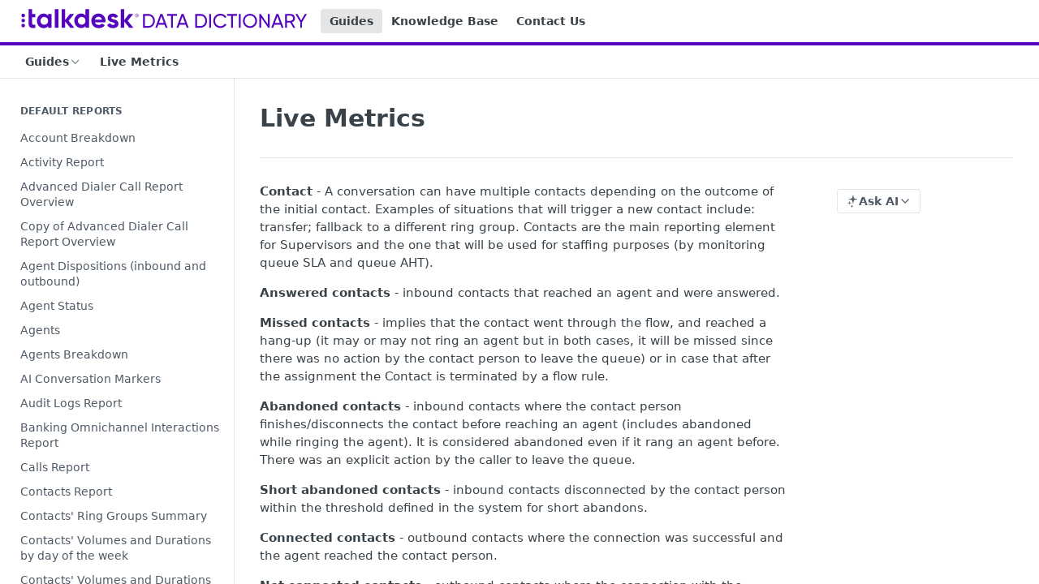

--- FILE ---
content_type: text/html; charset=utf-8
request_url: https://data-dictionary.talkdesk.com/docs/live-dashboard-metrics
body_size: 32674
content:
<!DOCTYPE html><html lang="en" style="" data-color-mode="light" class=" useReactApp  "><head><meta charset="utf-8"><meta name="readme-deploy" content="5.571.0"><meta name="readme-subdomain" content="talkdesk-data-dictionary"><meta name="readme-repo" content="talkdesk-data-dictionary-8dba49436fc9"><meta name="readme-version" content="1.0"><title>Live Metrics</title><meta name="description" content="Contact - A conversation can have multiple contacts depending on the outcome of the initial contact. Examples of situations that will trigger a new contact include: transfer;  fallback to a different ring group. Contacts are the main reporting element for Supervisors and the one that will be used fo…" data-rh="true"><meta property="og:title" content="Live Metrics" data-rh="true"><meta property="og:description" content="Contact - A conversation can have multiple contacts depending on the outcome of the initial contact. Examples of situations that will trigger a new contact include: transfer;  fallback to a different ring group. Contacts are the main reporting element for Supervisors and the one that will be used fo…" data-rh="true"><meta property="og:site_name" content="Talkdesk Data Dictionary"><meta name="twitter:title" content="Live Metrics" data-rh="true"><meta name="twitter:description" content="Contact - A conversation can have multiple contacts depending on the outcome of the initial contact. Examples of situations that will trigger a new contact include: transfer;  fallback to a different ring group. Contacts are the main reporting element for Supervisors and the one that will be used fo…" data-rh="true"><meta name="twitter:card" content="summary_large_image"><meta name="viewport" content="width=device-width, initial-scale=1.0"><meta property="og:image" content="https://cdn.readme.io/og-image/create?type=docs&amp;title=Live%20Metrics&amp;projectTitle=Talkdesk%20Data%20Dictionary&amp;description=Contact%20-%20A%20conversation%20can%20have%20multiple%20contacts%20depending%20on%20the%20outcome%20of%20the%20initial%20contact.%20Examples%20of%20situations%20that%20will%20trigger%20a%20new%20contact%20include%3A%20transfer%3B%20%20fallback%20to%20a%20different%20ring%20group.%20Contacts%20are%20the%20main%20reporting%20element%20for%20Supervisors%20and%20the%20one%20that%20will%20be%20used%20fo%E2%80%A6&amp;logoUrl=https%3A%2F%2Ffiles.readme.io%2Faed45a0-talkdeskdatadictionary_logo_purple.svg&amp;color=%235405bd&amp;variant=light" data-rh="true"><meta name="twitter:image" content="https://cdn.readme.io/og-image/create?type=docs&amp;title=Live%20Metrics&amp;projectTitle=Talkdesk%20Data%20Dictionary&amp;description=Contact%20-%20A%20conversation%20can%20have%20multiple%20contacts%20depending%20on%20the%20outcome%20of%20the%20initial%20contact.%20Examples%20of%20situations%20that%20will%20trigger%20a%20new%20contact%20include%3A%20transfer%3B%20%20fallback%20to%20a%20different%20ring%20group.%20Contacts%20are%20the%20main%20reporting%20element%20for%20Supervisors%20and%20the%20one%20that%20will%20be%20used%20fo%E2%80%A6&amp;logoUrl=https%3A%2F%2Ffiles.readme.io%2Faed45a0-talkdeskdatadictionary_logo_purple.svg&amp;color=%235405bd&amp;variant=light" data-rh="true"><meta property="og:image:width" content="1200"><meta property="og:image:height" content="630"><link id="favicon" rel="shortcut icon" href="https://files.readme.io/5c4364b-favicon-32x32.ico" type="image/x-icon"><link rel="canonical" href="https://data-dictionary.talkdesk.com/docs/live-dashboard-metrics"><script src="https://cdn.readme.io/public/js/unauthorized-redirect.js?1768415897898"></script><script src="https://cdn.readme.io/public/js/cash-dom.min.js?1768415897898"></script><link data-chunk="Footer" rel="preload" as="style" href="https://cdn.readme.io/public/hub/web/Footer.7ca87f1efe735da787ba.css">
<link data-chunk="RMDX" rel="preload" as="style" href="https://cdn.readme.io/public/hub/web/RMDX.9331f322bb5b573f9d25.css">
<link data-chunk="RMDX" rel="preload" as="style" href="https://cdn.readme.io/public/hub/web/8788.4045910b170ecef2a9d6.css">
<link data-chunk="Doc" rel="preload" as="style" href="https://cdn.readme.io/public/hub/web/Doc.f67d660e3f715c725f76.css">
<link data-chunk="Doc" rel="preload" as="style" href="https://cdn.readme.io/public/hub/web/7852.08df44d1c3020a013f63.css">
<link data-chunk="SuperHubSearch" rel="preload" as="style" href="https://cdn.readme.io/public/hub/web/SuperHubSearch.6a1ff81afa1809036d22.css">
<link data-chunk="Header" rel="preload" as="style" href="https://cdn.readme.io/public/hub/web/Header.3f100d0818bd9a0d962e.css">
<link data-chunk="Containers-EndUserContainer" rel="preload" as="style" href="https://cdn.readme.io/public/hub/web/Containers-EndUserContainer.c474218e3da23db49451.css">
<link data-chunk="main" rel="preload" as="style" href="https://cdn.readme.io/public/hub/web/main.2f0b1fcb0624f09ee5e5.css">
<link data-chunk="main" rel="preload" as="style" href="https://cdn.readme.io/public/hub/web/ui-styles.72e53c50701390148e43.css">
<link data-chunk="main" rel="preload" as="script" href="https://cdn.readme.io/public/hub/web/main.8ed971edcb6bd6cb9d25.js">
<link data-chunk="routes-SuperHub" rel="preload" as="script" href="https://cdn.readme.io/public/hub/web/routes-SuperHub.ae3b9dfc00e11a60f6b0.js">
<link data-chunk="Containers-EndUserContainer" rel="preload" as="script" href="https://cdn.readme.io/public/hub/web/Containers-EndUserContainer.2d5ea78239ad5c63b1ce.js">
<link data-chunk="Header" rel="preload" as="script" href="https://cdn.readme.io/public/hub/web/Header.8964ad6a7ff6e4a1bbd9.js">
<link data-chunk="core-icons-chevron-up-down-svg" rel="preload" as="script" href="https://cdn.readme.io/public/hub/web/core-icons.5806674821e44f7313bb.js">
<link data-chunk="SuperHubSearch" rel="preload" as="script" href="https://cdn.readme.io/public/hub/web/3766.649eaa2b700c2449e689.js">
<link data-chunk="SuperHubSearch" rel="preload" as="script" href="https://cdn.readme.io/public/hub/web/6123.af9248dd7a77ba59c3ff.js">
<link data-chunk="SuperHubSearch" rel="preload" as="script" href="https://cdn.readme.io/public/hub/web/6146.f99bcbc8d654cc36d7c8.js">
<link data-chunk="SuperHubSearch" rel="preload" as="script" href="https://cdn.readme.io/public/hub/web/8836.dbe2a8b6a6809625282d.js">
<link data-chunk="SuperHubSearch" rel="preload" as="script" href="https://cdn.readme.io/public/hub/web/SuperHubSearch.bb46e4ea65c7d0c848da.js">
<link data-chunk="Doc" rel="preload" as="script" href="https://cdn.readme.io/public/hub/web/3781.4cc4b302d454ca146f98.js">
<link data-chunk="Doc" rel="preload" as="script" href="https://cdn.readme.io/public/hub/web/6563.fe94a9364f2b0e8b5504.js">
<link data-chunk="Doc" rel="preload" as="script" href="https://cdn.readme.io/public/hub/web/6652.3900ee39f7cfe0a89511.js">
<link data-chunk="Doc" rel="preload" as="script" href="https://cdn.readme.io/public/hub/web/4915.f4965d1ae1a3089eb98e.js">
<link data-chunk="Doc" rel="preload" as="script" href="https://cdn.readme.io/public/hub/web/6349.fc9947b5046ba950c954.js">
<link data-chunk="Doc" rel="preload" as="script" href="https://cdn.readme.io/public/hub/web/8075.f9d445dde345b0b6bcce.js">
<link data-chunk="Doc" rel="preload" as="script" href="https://cdn.readme.io/public/hub/web/7852.1b53dec3171b101036be.js">
<link data-chunk="Doc" rel="preload" as="script" href="https://cdn.readme.io/public/hub/web/9711.a292d806740923332fab.js">
<link data-chunk="Doc" rel="preload" as="script" href="https://cdn.readme.io/public/hub/web/9819.5a116b1fe435acd98e31.js">
<link data-chunk="Doc" rel="preload" as="script" href="https://cdn.readme.io/public/hub/web/949.0cfb137d1b905354702f.js">
<link data-chunk="Doc" rel="preload" as="script" href="https://cdn.readme.io/public/hub/web/Doc.fc9a8344e956c08a01c5.js">
<link data-chunk="ConnectMetadata" rel="preload" as="script" href="https://cdn.readme.io/public/hub/web/ConnectMetadata.523ccee845cc1d81410d.js">
<link data-chunk="RMDX" rel="preload" as="script" href="https://cdn.readme.io/public/hub/web/8424.7ca51ba764db137ea058.js">
<link data-chunk="RMDX" rel="preload" as="script" href="https://cdn.readme.io/public/hub/web/9947.d89eda034253ffc009ed.js">
<link data-chunk="RMDX" rel="preload" as="script" href="https://cdn.readme.io/public/hub/web/5496.20dafaf32b886cef3748.js">
<link data-chunk="RMDX" rel="preload" as="script" href="https://cdn.readme.io/public/hub/web/8788.693d0b6dcc00a64de130.js">
<link data-chunk="RMDX" rel="preload" as="script" href="https://cdn.readme.io/public/hub/web/1165.f5616ac7b5ade7dfb0a1.js">
<link data-chunk="RMDX" rel="preload" as="script" href="https://cdn.readme.io/public/hub/web/RMDX.e0c0d3aa1822704c091b.js">
<link data-chunk="Footer" rel="preload" as="script" href="https://cdn.readme.io/public/hub/web/Footer.8b4c4b677c7d8557d9b9.js">
<link data-chunk="main" rel="stylesheet" href="https://cdn.readme.io/public/hub/web/ui-styles.72e53c50701390148e43.css">
<link data-chunk="main" rel="stylesheet" href="https://cdn.readme.io/public/hub/web/main.2f0b1fcb0624f09ee5e5.css">
<link data-chunk="Containers-EndUserContainer" rel="stylesheet" href="https://cdn.readme.io/public/hub/web/Containers-EndUserContainer.c474218e3da23db49451.css">
<link data-chunk="Header" rel="stylesheet" href="https://cdn.readme.io/public/hub/web/Header.3f100d0818bd9a0d962e.css">
<link data-chunk="SuperHubSearch" rel="stylesheet" href="https://cdn.readme.io/public/hub/web/SuperHubSearch.6a1ff81afa1809036d22.css">
<link data-chunk="Doc" rel="stylesheet" href="https://cdn.readme.io/public/hub/web/7852.08df44d1c3020a013f63.css">
<link data-chunk="Doc" rel="stylesheet" href="https://cdn.readme.io/public/hub/web/Doc.f67d660e3f715c725f76.css">
<link data-chunk="RMDX" rel="stylesheet" href="https://cdn.readme.io/public/hub/web/8788.4045910b170ecef2a9d6.css">
<link data-chunk="RMDX" rel="stylesheet" href="https://cdn.readme.io/public/hub/web/RMDX.9331f322bb5b573f9d25.css">
<link data-chunk="Footer" rel="stylesheet" href="https://cdn.readme.io/public/hub/web/Footer.7ca87f1efe735da787ba.css"><!-- CUSTOM CSS--><style title="rm-custom-css">:root{--project-color-primary:#5405bd;--project-color-inverse:#fff;--recipe-button-color:#5305be;--recipe-button-color-hover:#28025b;--recipe-button-color-active:#120129;--recipe-button-color-focus:rgba(83, 5, 190, 0.25);--recipe-button-color-disabled:#bf93fc}[id=enterprise] .ReadMeUI[is=AlgoliaSearch]{--project-color-primary:#5405bd;--project-color-inverse:#fff}a{color:var(--color-link-primary,#5305be)}a:hover{color:var(--color-link-primary-darken-5,#28025b)}a.text-muted:hover{color:var(--color-link-primary,#5305be)}.btn.btn-primary{background-color:#5305be}.btn.btn-primary:hover{background-color:#28025b}.theme-line #hub-landing-top h2{color:#5305be}#hub-landing-top .btn:hover{color:#5305be}.theme-line #hub-landing-top .btn:hover{color:#fff}.theme-solid header#hub-header #header-top{background-color:#5405bd}.theme-solid.header-gradient header#hub-header #header-top{background:linear-gradient(to bottom,#5405bd,#320075)}.theme-solid.header-custom header#hub-header #header-top{background-image:url(undefined)}.theme-line header#hub-header #header-top{border-bottom-color:#5405bd}.theme-line header#hub-header #header-top .btn{background-color:#5405bd}header#hub-header #header-top #header-logo{width:260px;height:18px;margin-top:11px;background-image:url(https://files.readme.io/aed45a0-talkdeskdatadictionary_logo_purple.svg)}#hub-subheader-parent #hub-subheader .hub-subheader-breadcrumbs .dropdown-menu a:hover{background-color:#5405bd}#subheader-links a.active{color:#5405bd!important;box-shadow:inset 0 -2px 0 #5405bd}#subheader-links a:hover{color:#5405bd!important;box-shadow:inset 0 -2px 0 #5405bd;opacity:.7}.discussion .submit-vote.submit-vote-parent.voted a.submit-vote-button{background-color:#5305be}section#hub-discuss .discussion a .discuss-body h4{color:#5305be}section#hub-discuss .discussion a:hover .discuss-body h4{color:#28025b}#hub-subheader-parent #hub-subheader.sticky-header.sticky{border-bottom-color:#5305be}#hub-subheader-parent #hub-subheader.sticky-header.sticky .search-box{border-bottom-color:#5305be}#hub-search-results h3 em{color:#5305be}.main_background,.tag-item{background:#5305be!important}.main_background:hover{background:#28025b!important}.main_color{color:#5405bd!important}.border_bottom_main_color{border-bottom:2px solid #5405bd}.main_color_hover:hover{color:#5405bd!important}section#hub-discuss h1{color:#5305be}#hub-reference .hub-api .api-definition .api-try-it-out.active{border-color:#5305be;background-color:#5305be}#hub-reference .hub-api .api-definition .api-try-it-out.active:hover{background-color:#28025b;border-color:#28025b}#hub-reference .hub-api .api-definition .api-try-it-out:hover{border-color:#5305be;color:#5305be}#hub-reference .hub-reference .logs .logs-empty .logs-login-button,#hub-reference .hub-reference .logs .logs-login .logs-login-button{background-color:var(--project-color-primary,#5305be);border-color:var(--project-color-primary,#5305be)}#hub-reference .hub-reference .logs .logs-empty .logs-login-button:hover,#hub-reference .hub-reference .logs .logs-login .logs-login-button:hover{background-color:#28025b;border-color:#28025b}#hub-reference .hub-reference .logs .logs-empty>svg>path,#hub-reference .hub-reference .logs .logs-login>svg>path{fill:#5305be;fill:var(--project-color-primary,#5305be)}#hub-reference .hub-reference .logs:last-child .logs-empty,#hub-reference .hub-reference .logs:last-child .logs-login{margin-bottom:35px}#hub-reference .hub-reference .hub-reference-section .hub-reference-left header .hub-reference-edit:hover{color:#5305be}.main-color-accent{border-bottom:3px solid #5405bd;padding-bottom:8px}/*! BEGIN HUB_CUSTOM_STYLES */html:not(.useReactApp) nav#hub-sidebar ul a.active:not(.active),html:not(.useReactApp) nav#hub-sidebar ul>li.subnav-expanded>a:not(.active){color:#fff}.markdown-body .rdmd-table-inner{overflow:auto}:root{--project-color-primary:#5405bd9;--recipe-button-color:#5405bd9}.theme-line #hub-landing-top h2{color:#5405bd}.theme-line header#hub-header #header-top .btn{background-color:#5405bd}.btn.btn-primary{background-color:#5405bd}html{font-family:sans-serif;line-height:1.15;-webkit-text-size-adjust:100%;-webkit-tap-highlight-color:transparent}body{margin:0;font-family:-apple-system,BlinkMacSystemFont,"Segoe UI",Roboto,"Helvetica Neue",Arial,"Noto Sans","Liberation Sans",sans-serif,"Apple Color Emoji","Segoe UI Emoji","Segoe UI Symbol","Noto Color Emoji";font-size:16px;font-weight:400;line-height:1.5;color:#180136;text-align:left;background-color:#fff}.text{font-family:Inter,helvetica,arial;letter-spacing:-.2px;line-height:1.5;color:var(--color)}nav#hub-sidebar ul a.active,nav#hub-sidebar ul>li.subnav-expanded>a{color:#fff;background-color:#5405bd}nav#hub-sidebar ul.subpages{border-left-color:#5405bd}nav#hub-sidebar ul.subpages:after{background-color:#8023f9!important}nav#hub-sidebar ul.subpages>li>a.subpage.active{color:#fff!important;background-color:#5405bd}a{color:#360379}.theme-line header#hub-header #header-top{border-bottom-color:#5405bd}.callout.callout_info{background:#e3edf2;title:#54058d;border:#54058d}.main_color{color:#5405bd!important}/*! END HUB_CUSTOM_STYLES */</style><meta name="google-site-verification" content="Ww1A8UWrwm9s3xkOkCsbhRu_7Drb9DQ-Vc4ZbxEg1aM"><meta name="loadedProject" content="talkdesk-data-dictionary"><script>var storedColorMode = `light` === 'system' ? window.localStorage.getItem('color-scheme') : `light`
document.querySelector('[data-color-mode]').setAttribute('data-color-mode', storedColorMode)</script><script id="config" type="application/json" data-json="{&quot;algoliaIndex&quot;:&quot;readme_search_v2&quot;,&quot;amplitude&quot;:{&quot;apiKey&quot;:&quot;dc8065a65ef83d6ad23e37aaf014fc84&quot;,&quot;enabled&quot;:true},&quot;asset_url&quot;:&quot;https://cdn.readme.io&quot;,&quot;domain&quot;:&quot;readme.io&quot;,&quot;domainFull&quot;:&quot;https://dash.readme.com&quot;,&quot;encryptedLocalStorageKey&quot;:&quot;ekfls-2025-03-27&quot;,&quot;fullstory&quot;:{&quot;enabled&quot;:true,&quot;orgId&quot;:&quot;FSV9A&quot;},&quot;git&quot;:{&quot;sync&quot;:{&quot;bitbucket&quot;:{&quot;installationLink&quot;:&quot;https://developer.atlassian.com/console/install/310151e6-ca1a-4a44-9af6-1b523fea0561?signature=AYABeMn9vqFkrg%2F1DrJAQxSyVf4AAAADAAdhd3Mta21zAEthcm46YXdzOmttczp1cy13ZXN0LTI6NzA5NTg3ODM1MjQzOmtleS83MDVlZDY3MC1mNTdjLTQxYjUtOWY5Yi1lM2YyZGNjMTQ2ZTcAuAECAQB4IOp8r3eKNYw8z2v%2FEq3%2FfvrZguoGsXpNSaDveR%2FF%2Fo0BHUxIjSWx71zNK2RycuMYSgAAAH4wfAYJKoZIhvcNAQcGoG8wbQIBADBoBgkqhkiG9w0BBwEwHgYJYIZIAWUDBAEuMBEEDOJgARbqndU9YM%2FRdQIBEIA7unpCah%2BIu53NA72LkkCDhNHOv%2BgRD7agXAO3jXqw0%2FAcBOB0%2F5LmpzB5f6B1HpkmsAN2i2SbsFL30nkAB2F3cy1rbXMAS2Fybjphd3M6a21zOmV1LXdlc3QtMTo3MDk1ODc4MzUyNDM6a2V5LzQ2MzBjZTZiLTAwYzMtNGRlMi04NzdiLTYyN2UyMDYwZTVjYwC4AQICAHijmwVTMt6Oj3F%2B0%2B0cVrojrS8yZ9ktpdfDxqPMSIkvHAGT%[base64]%2BMHwGCSqGSIb3DQEHBqBvMG0CAQAwaAYJKoZIhvcNAQcBMB4GCWCGSAFlAwQBLjARBAzzWhThsIgJwrr%2FY2ECARCAOxoaW9pob21lweyAfrIm6Fw7gd8D%2B%2F8LHk4rl3jjULDM35%2FVPuqBrqKunYZSVCCGNGB3RqpQJr%2FasASiAgAAAAAMAAAQAAAAAAAAAAAAAAAAAEokowLKsF1tMABEq%2BKNyJP%2F%2F%2F%2F%2FAAAAAQAAAAAAAAAAAAAAAQAAADJLzRcp6MkqKR43PUjOiRxxbxXYhLc6vFXEutK3%2BQ71yuPq4dC8pAHruOVQpvVcUSe8dptV8c7wR8BTJjv%2F%2FNe8r0g%3D&amp;product=bitbucket&quot;}}},&quot;metrics&quot;:{&quot;billingCronEnabled&quot;:&quot;true&quot;,&quot;dashUrl&quot;:&quot;https://m.readme.io&quot;,&quot;defaultUrl&quot;:&quot;https://m.readme.io&quot;,&quot;exportMaxRetries&quot;:12,&quot;wsUrl&quot;:&quot;wss://m.readme.io&quot;},&quot;micro&quot;:{&quot;baseUrl&quot;:&quot;https://micro-beta.readme.com&quot;},&quot;proxyUrl&quot;:&quot;https://try.readme.io&quot;,&quot;readmeRecaptchaSiteKey&quot;:&quot;6LesVBYpAAAAAESOCHOyo2kF9SZXPVb54Nwf3i2x&quot;,&quot;releaseVersion&quot;:&quot;5.571.0&quot;,&quot;reservedWords&quot;:{&quot;tools&quot;:[&quot;execute-request&quot;,&quot;get-code-snippet&quot;,&quot;get-endpoint&quot;,&quot;get-request-body&quot;,&quot;get-response-schema&quot;,&quot;get-server-variables&quot;,&quot;list-endpoints&quot;,&quot;list-security-schemes&quot;,&quot;list-specs&quot;,&quot;search-specs&quot;,&quot;search&quot;,&quot;fetch&quot;]},&quot;sentry&quot;:{&quot;dsn&quot;:&quot;https://3bbe57a973254129bcb93e47dc0cc46f@o343074.ingest.sentry.io/2052166&quot;,&quot;enabled&quot;:true},&quot;shMigration&quot;:{&quot;promoVideo&quot;:&quot;&quot;,&quot;forceWaitlist&quot;:false,&quot;migrationPreview&quot;:false},&quot;sslBaseDomain&quot;:&quot;readmessl.com&quot;,&quot;sslGenerationService&quot;:&quot;ssl.readmessl.com&quot;,&quot;stripePk&quot;:&quot;pk_live_5103PML2qXbDukVh7GDAkQoR4NSuLqy8idd5xtdm9407XdPR6o3bo663C1ruEGhXJjpnb2YCpj8EU1UvQYanuCjtr00t1DRCf2a&quot;,&quot;superHub&quot;:{&quot;newProjectsEnabled&quot;:true},&quot;wootric&quot;:{&quot;accountToken&quot;:&quot;NPS-122b75a4&quot;,&quot;enabled&quot;:true}}"></script></head><body class="body-none theme-line header-solid header-bg-size-auto header-bg-pos-tl header-overlay-triangles reference-layout-row lumosity-normal "><div id="ssr-top"></div><div id="ssr-main"><div class="App ThemeContext ThemeContext_dark ThemeContext_classic ThemeContext_line" style="--color-primary:#5405bd;--color-primary-inverse:#fff;--color-primary-alt:#320075;--color-primary-darken-10:#3e048b;--color-primary-darken-20:#28025a;--color-primary-alpha-25:rgba(84, 5, 189, 0.25);--color-link-primary:#5305be;--color-link-primary-darken-5:#4804a5;--color-link-primary-darken-10:#3d048c;--color-link-primary-darken-20:#28025b;--color-link-primary-alpha-50:rgba(83, 5, 190, 0.5);--color-link-primary-alpha-25:rgba(83, 5, 190, 0.25);--color-link-background:rgba(83, 5, 190, 0.09);--color-link-text:#fff;--color-login-link:#018ef5;--color-login-link-text:#fff;--color-login-link-darken-10:#0171c2;--color-login-link-primary-alpha-50:rgba(1, 142, 245, 0.5)"><div class="SuperHub2RNxzk6HzHiJ"><div class="ContentWithOwlbotx4PaFDoA1KMz"><div class="ContentWithOwlbot-content2X1XexaN8Lf2"><header class="Header3zzata9F_ZPQ rm-Header_classic Header_collapsible3n0YXfOvb_Al rm-Header Header-links-buttons"><div class="rm-Header-top Header-topuTMpygDG4e1V Header-top_classic3g7Q6zoBy8zh"><div class="rm-Container rm-Container_flex"><div style="outline:none" tabindex="-1"><a href="#content" target="_self" class="Button Button_md rm-JumpTo Header-jumpTo3IWKQXmhSI5D Button_primary">Jump to Content</a></div><div class="rm-Header-left Header-leftADQdGVqx1wqU"><a class="rm-Logo Header-logo1Xy41PtkzbdG" href="/" target="_self"><img alt="Talkdesk Data Dictionary" class="rm-Logo-img Header-logo-img3YvV4lcGKkeb" src="https://files.readme.io/aed45a0-talkdeskdatadictionary_logo_purple.svg"/></a><a aria-current="page" class="Button Button_md rm-Header-link rm-Header-top-link Button_slate_text rm-Header-top-link_active Header-link2tXYTgXq85zW active" href="/docs" target="_self">Guides</a><a class="Button Button_md rm-Header-link rm-Header-top-link Button_slate_text Header-link2tXYTgXq85zW" href="https://support.talkdesk.com" target="_self" to="https://support.talkdesk.com">Knowledge Base</a><a class="Button Button_md rm-Header-link rm-Header-top-link Button_slate_text Header-link2tXYTgXq85zW" href="https://support.talkdesk.com/hc/en-us/requests/new" target="_self" to="https://support.talkdesk.com/hc/en-us/requests/new">Contact Us</a></div><div class="rm-Header-left Header-leftADQdGVqx1wqU Header-left_mobile1RG-X93lx6PF"><div><button aria-label="Toggle navigation menu" class="icon-menu menu3d6DYNDa3tk5" type="button"></button><div class=""><div class="Flyout95xhYIIoTKtc undefined rm-Flyout" data-testid="flyout"><div class="MobileFlyout1hHJpUd-nYkd"><a class="rm-MobileFlyout-item NavItem-item1gDDTqaXGhm1 NavItem-item_mobile1qG3gd-Mkck- " href="/" target="_self"><i class="icon-landing-page-2 NavItem-badge1qOxpfTiALoz rm-Header-bottom-link-icon"></i><span class="NavItem-textSlZuuL489uiw">Home</span></a><a aria-current="page" class="rm-MobileFlyout-item NavItem-item1gDDTqaXGhm1 NavItem-item_mobile1qG3gd-Mkck-  active" href="/docs" target="_self"><i class="icon-guides NavItem-badge1qOxpfTiALoz rm-Header-bottom-link-icon"></i><span class="NavItem-textSlZuuL489uiw">Guides</span></a><hr class="MobileFlyout-divider10xf7R2X1MeW"/><a aria-current="page" class="rm-MobileFlyout-item NavItem-item1gDDTqaXGhm1 NavItem-item_mobile1qG3gd-Mkck- NavItem_dropdown-muted1xJVuczwGc74 active" href="/docs" target="_self">Guides</a><a class="rm-MobileFlyout-item NavItem-item1gDDTqaXGhm1 NavItem-item_mobile1qG3gd-Mkck- NavItem_dropdown-muted1xJVuczwGc74" href="https://support.talkdesk.com" rel="noopener" target="_blank" to="https://support.talkdesk.com">Knowledge Base</a><a class="rm-MobileFlyout-item NavItem-item1gDDTqaXGhm1 NavItem-item_mobile1qG3gd-Mkck- NavItem_dropdown-muted1xJVuczwGc74" href="https://support.talkdesk.com/hc/en-us/requests/new" rel="noopener" target="_blank" to="https://support.talkdesk.com/hc/en-us/requests/new">Contact Us</a><a class="MobileFlyout-logo3Lq1eTlk1K76 Header-logo1Xy41PtkzbdG rm-Logo" href="/" target="_self"><img alt="Talkdesk Data Dictionary" class="Header-logo-img3YvV4lcGKkeb rm-Logo-img" src="https://files.readme.io/aed45a0-talkdeskdatadictionary_logo_purple.svg"/></a></div></div></div></div><div class="Header-left-nav2xWPWMNHOGf_"><i aria-hidden="true" class="icon-guides Header-left-nav-icon10glJKFwewOv"></i>Guides</div></div><div class="rm-Header-right Header-right21PC2XTT6aMg"><span class="Header-right_desktop14ja01RUQ7HE"></span><div class="Header-searchtb6Foi0-D9Vx"><button aria-label="Search ⌘k" class="rm-SearchToggle" data-symbol="⌘"><div class="rm-SearchToggle-icon icon-search1"></div></button></div></div></div></div><div class="Header-bottom2eLKOFXMEmh5 Header-bottom_classic rm-Header-bottom"><div class="rm-Container rm-Container_flex"><nav aria-label="Primary navigation" class="Header-leftADQdGVqx1wqU Header-subnavnVH8URdkgvEl" role="navigation"><div class="rm-NavLinksDropdown Dropdown Dropdown_closed" data-testid="dropdown-container"><div class="Dropdown-toggle" aria-haspopup="dialog"><button class="rm-Header-link rm-Header-bottom-link NavItem2xSfFaVqfRjy Button Button_slate_text Button_md" type="button"><span>Guides</span><i class="NavItem-chevron3ZtU4bd1q5sy icon-chevron-down"></i></button></div></div><span class="rm-Header-link rm-Header-bottom-link NavItem2xSfFaVqfRjy NavItem_inactive1YE6SGanIJp5">Live Metrics</span></nav><button align="center" justify="between" style="--flex-gap:var(--xs)" class="Button Button_sm Flex Flex_row MobileSubnav1DsTfasXloM2 Button_contrast Button_contrast_outline" type="button"><span class="Button-label">Live Metrics</span><span class="IconWrapper Icon-wrapper2z2wVIeGsiUy"><svg fill="none" viewBox="0 0 24 24" class="Icon Icon3_D2ysxFZ_ll Icon-svg2Lm7f6G9Ly5a" data-name="chevron-up-down" role="img" style="--icon-color:inherit;--icon-size:inherit;--icon-stroke-width:2px"><path stroke="currentColor" stroke-linecap="round" stroke-linejoin="round" d="m6 16 6 6 6-6M18 8l-6-6-6 6" class="icon-stroke-width"></path></svg></span></button></div></div><div class="hub-search-results--reactApp " id="hub-search-results"><div class="hub-container"><div class="modal-backdrop show-modal rm-SearchModal" role="button" tabindex="0"><div aria-label="Search Dialog" class="SuperHubSearchI_obvfvvQi4g" id="AppSearch" role="tabpanel" tabindex="0"><div data-focus-guard="true" tabindex="-1" style="width:1px;height:0px;padding:0;overflow:hidden;position:fixed;top:1px;left:1px"></div><div data-focus-lock-disabled="disabled" class="SuperHubSearch-container2BhYey2XE-Ij"><div class="SuperHubSearch-col1km8vLFgOaYj"><div class="SearchBoxnZBxftziZGcz"><input aria-label="Search" autoCapitalize="off" autoComplete="off" autoCorrect="off" spellcheck="false" tabindex="0" aria-required="false" class="Input Input_md SearchBox-inputR4jffU8l10iF" type="search" value=""/></div><div class="SearchTabs3rNhUK3HjrRJ"><div class="Tabs Tabs-list" role="tablist"><div aria-label="All" aria-selected="true" class="SearchTabs-tab1TrpmhQv840T Tabs-listItem Tabs-listItem_active" role="tab" tabindex="1"><span class="SearchTabs-tab1TrpmhQv840T"><span class="IconWrapper Icon-wrapper2z2wVIeGsiUy"><svg fill="none" viewBox="0 0 24 24" class="Icon Icon3_D2ysxFZ_ll Icon-svg2Lm7f6G9Ly5a icon" data-name="search" role="img" style="--icon-color:inherit;--icon-size:inherit;--icon-stroke-width:2px"><path stroke="currentColor" stroke-linecap="round" stroke-linejoin="round" d="M11 19a8 8 0 1 0 0-16 8 8 0 0 0 0 16ZM21 21l-4.35-4.35" class="icon-stroke-width"></path></svg></span>All</span></div><div aria-label="Pages" aria-selected="false" class="SearchTabs-tab1TrpmhQv840T Tabs-listItem" role="tab" tabindex="1"><span class="SearchTabs-tab1TrpmhQv840T"><span class="IconWrapper Icon-wrapper2z2wVIeGsiUy"><svg fill="none" viewBox="0 0 24 24" class="Icon Icon3_D2ysxFZ_ll Icon-svg2Lm7f6G9Ly5a icon" data-name="custom-pages" role="img" style="--icon-color:inherit;--icon-size:inherit;--icon-stroke-width:2px"><path stroke="currentColor" stroke-linecap="round" stroke-linejoin="round" d="M13 2H6a2 2 0 0 0-2 2v16a2 2 0 0 0 2 2h12a2 2 0 0 0 2-2V9l-7-7Z" class="icon-stroke-width"></path><path stroke="currentColor" stroke-linecap="round" stroke-linejoin="round" d="M13 2v7h7M12 11.333V12M12 18v.667M9.407 12.407l.473.473M14.12 17.12l.473.473M8.333 15H9M15 15h.667M9.407 17.593l.473-.473M14.12 12.88l.473-.473" class="icon-stroke-width"></path></svg></span>Pages</span></div></div></div><div class="rm-SearchModal-empty SearchResults35_kFOb1zvxX SearchResults_emptyiWzyXErtNcQJ"><span class="IconWrapper Icon-wrapper2z2wVIeGsiUy"><svg fill="none" viewBox="0 0 24 24" class="Icon Icon3_D2ysxFZ_ll Icon-svg2Lm7f6G9Ly5a rm-SearchModal-empty-icon icon icon-search" data-name="search" role="img" style="--icon-color:inherit;--icon-size:var(--icon-md);--icon-stroke-width:2px"><path stroke="currentColor" stroke-linecap="round" stroke-linejoin="round" d="M11 19a8 8 0 1 0 0-16 8 8 0 0 0 0 16ZM21 21l-4.35-4.35" class="icon-stroke-width"></path></svg></span><h6 class="Title Title6 rm-SearchModal-empty-text">Start typing to search…</h6></div></div></div><div data-focus-guard="true" tabindex="-1" style="width:1px;height:0px;padding:0;overflow:hidden;position:fixed;top:1px;left:1px"></div></div></div></div></div></header><main class="SuperHubDoc3Z-1XSVTg-Q1 rm-Guides" id="content"><div class="SuperHubDoc-container2RY1FPE4Ewze rm-Container rm-Container_flex"><nav aria-label="Secondary navigation" class="rm-Sidebar hub-sidebar reference-redesign Nav3C5f8FcjkaHj rm-Sidebar_guides" id="hub-sidebar" role="navigation"><div class="Sidebar1t2G1ZJq-vU1 rm-Sidebar hub-sidebar-content"><section class="Sidebar-listWrapper6Q9_yUrG906C rm-Sidebar-section"><h2 class="Sidebar-headingTRQyOa2pk0gh rm-Sidebar-heading">Default Reports</h2><ul class="Sidebar-list_sidebarLayout3RaX72iQNOEI Sidebar-list3cZWQLaBf9k8 rm-Sidebar-list"><li class="Sidebar-item23D-2Kd61_k3"><a class="Sidebar-link2Dsha-r-GKh2 childless text-wrap rm-Sidebar-link" target="_self" href="/docs/account-breakdown"><span class="Sidebar-link-textLuTE1ySm4Kqn"><span class="Sidebar-link-text_label1gCT_uPnx7Gu">Account Breakdown</span></span></a></li><li class="Sidebar-item23D-2Kd61_k3"><a class="Sidebar-link2Dsha-r-GKh2 childless text-wrap rm-Sidebar-link" target="_self" href="/docs/activity-reports"><span class="Sidebar-link-textLuTE1ySm4Kqn"><span class="Sidebar-link-text_label1gCT_uPnx7Gu">Activity Report</span></span></a></li><li class="Sidebar-item23D-2Kd61_k3"><a class="Sidebar-link2Dsha-r-GKh2 childless text-wrap rm-Sidebar-link" target="_self" href="/docs/advanced-dialer-calls-report"><span class="Sidebar-link-textLuTE1ySm4Kqn"><span class="Sidebar-link-text_label1gCT_uPnx7Gu">Advanced Dialer Call Report Overview</span></span></a></li><li class="Sidebar-item23D-2Kd61_k3"><a class="Sidebar-link2Dsha-r-GKh2 childless text-wrap rm-Sidebar-link" target="_self" href="/docs/copy-of-advanced-dialer-call-report-overview"><span class="Sidebar-link-textLuTE1ySm4Kqn"><span class="Sidebar-link-text_label1gCT_uPnx7Gu">Copy of Advanced Dialer Call Report Overview</span></span></a></li><li class="Sidebar-item23D-2Kd61_k3"><a class="Sidebar-link2Dsha-r-GKh2 childless text-wrap rm-Sidebar-link" target="_self" href="/docs/agent-dispositions-inbound-and-outbound"><span class="Sidebar-link-textLuTE1ySm4Kqn"><span class="Sidebar-link-text_label1gCT_uPnx7Gu">Agent Dispositions (inbound and outbound)</span></span></a></li><li class="Sidebar-item23D-2Kd61_k3"><a class="Sidebar-link2Dsha-r-GKh2 childless text-wrap rm-Sidebar-link" target="_self" href="/docs/agent-status"><span class="Sidebar-link-textLuTE1ySm4Kqn"><span class="Sidebar-link-text_label1gCT_uPnx7Gu">Agent Status</span></span></a></li><li class="Sidebar-item23D-2Kd61_k3"><a class="Sidebar-link2Dsha-r-GKh2 childless text-wrap rm-Sidebar-link" target="_self" href="/docs/agents"><span class="Sidebar-link-textLuTE1ySm4Kqn"><span class="Sidebar-link-text_label1gCT_uPnx7Gu">Agents</span></span></a></li><li class="Sidebar-item23D-2Kd61_k3"><a class="Sidebar-link2Dsha-r-GKh2 childless text-wrap rm-Sidebar-link" target="_self" href="/docs/agents-breakdown"><span class="Sidebar-link-textLuTE1ySm4Kqn"><span class="Sidebar-link-text_label1gCT_uPnx7Gu">Agents Breakdown</span></span></a></li><li class="Sidebar-item23D-2Kd61_k3"><a class="Sidebar-link2Dsha-r-GKh2 childless text-wrap rm-Sidebar-link" target="_self" href="/docs/va-conversation-markers-on-explore"><span class="Sidebar-link-textLuTE1ySm4Kqn"><span class="Sidebar-link-text_label1gCT_uPnx7Gu">AI Conversation Markers</span></span></a></li><li class="Sidebar-item23D-2Kd61_k3"><a class="Sidebar-link2Dsha-r-GKh2 childless text-wrap rm-Sidebar-link" target="_self" href="/docs/audit-logs-data-dictionary"><span class="Sidebar-link-textLuTE1ySm4Kqn"><span class="Sidebar-link-text_label1gCT_uPnx7Gu">Audit Logs Report</span></span></a></li><li class="Sidebar-item23D-2Kd61_k3"><a class="Sidebar-link2Dsha-r-GKh2 childless text-wrap rm-Sidebar-link" target="_self" href="/docs/banking-omnichannel-interactions-report-copy"><span class="Sidebar-link-textLuTE1ySm4Kqn"><span class="Sidebar-link-text_label1gCT_uPnx7Gu">Banking Omnichannel Interactions Report</span></span></a></li><li class="Sidebar-item23D-2Kd61_k3"><a class="Sidebar-link2Dsha-r-GKh2 childless text-wrap rm-Sidebar-link" target="_self" href="/docs/calls"><span class="Sidebar-link-textLuTE1ySm4Kqn"><span class="Sidebar-link-text_label1gCT_uPnx7Gu">Calls Report</span></span></a></li><li class="Sidebar-item23D-2Kd61_k3"><a class="Sidebar-link2Dsha-r-GKh2 childless text-wrap rm-Sidebar-link" target="_self" href="/docs/contacts-report"><span class="Sidebar-link-textLuTE1ySm4Kqn"><span class="Sidebar-link-text_label1gCT_uPnx7Gu">Contacts Report</span></span></a></li><li class="Sidebar-item23D-2Kd61_k3"><a class="Sidebar-link2Dsha-r-GKh2 childless text-wrap rm-Sidebar-link" target="_self" href="/docs/contacts-ring-groups-summary"><span class="Sidebar-link-textLuTE1ySm4Kqn"><span class="Sidebar-link-text_label1gCT_uPnx7Gu">Contacts&#x27; Ring Groups Summary</span></span></a></li><li class="Sidebar-item23D-2Kd61_k3"><a class="Sidebar-link2Dsha-r-GKh2 childless text-wrap rm-Sidebar-link" target="_self" href="/docs/contacts-volume-and-durations-by-day-of-the-week"><span class="Sidebar-link-textLuTE1ySm4Kqn"><span class="Sidebar-link-text_label1gCT_uPnx7Gu">Contacts&#x27; Volumes and Durations by day of the week</span></span></a></li><li class="Sidebar-item23D-2Kd61_k3"><a class="Sidebar-link2Dsha-r-GKh2 childless text-wrap rm-Sidebar-link" target="_self" href="/docs/3-contacts-volumes-and-durations-by-hour-of-day"><span class="Sidebar-link-textLuTE1ySm4Kqn"><span class="Sidebar-link-text_label1gCT_uPnx7Gu">Contacts&#x27; Volumes and Durations by hour of day</span></span></a></li><li class="Sidebar-item23D-2Kd61_k3"><a class="Sidebar-link2Dsha-r-GKh2 childless text-wrap rm-Sidebar-link" target="_self" href="/docs/connections-actions-executions-report"><span class="Sidebar-link-textLuTE1ySm4Kqn"><span class="Sidebar-link-text_label1gCT_uPnx7Gu">Connections Actions Executions Report</span></span></a></li><li class="Sidebar-item23D-2Kd61_k3"><a class="Sidebar-link2Dsha-r-GKh2 childless text-wrap rm-Sidebar-link" target="_self" href="/docs/copilot-recommendations"><span class="Sidebar-link-textLuTE1ySm4Kqn"><span class="Sidebar-link-text_label1gCT_uPnx7Gu">Copilot Recommendations</span></span></a></li><li class="Sidebar-item23D-2Kd61_k3"><a class="Sidebar-link2Dsha-r-GKh2 childless text-wrap rm-Sidebar-link" target="_self" href="/docs/customer-omnichannel-report"><span class="Sidebar-link-textLuTE1ySm4Kqn"><span class="Sidebar-link-text_label1gCT_uPnx7Gu">Customer Omnichannel Report</span></span></a></li><li class="Sidebar-item23D-2Kd61_k3"><a class="Sidebar-link2Dsha-r-GKh2 childless text-wrap rm-Sidebar-link" target="_self" href="/docs/disposition-codes-inbound-and-outbound"><span class="Sidebar-link-textLuTE1ySm4Kqn"><span class="Sidebar-link-text_label1gCT_uPnx7Gu">Disposition Codes (inbound and outbound)</span></span></a></li><li class="Sidebar-item23D-2Kd61_k3"><a class="Sidebar-link2Dsha-r-GKh2 childless text-wrap rm-Sidebar-link" target="_self" href="/docs/digital-engagement-digital-contacts"><span class="Sidebar-link-textLuTE1ySm4Kqn"><span class="Sidebar-link-text_label1gCT_uPnx7Gu">Digital Engagement: Digital Contacts</span></span></a></li><li class="Sidebar-item23D-2Kd61_k3"><a class="Sidebar-link2Dsha-r-GKh2 childless text-wrap rm-Sidebar-link" target="_self" href="/docs/digital-engagement-digital-messages"><span class="Sidebar-link-textLuTE1ySm4Kqn"><span class="Sidebar-link-text_label1gCT_uPnx7Gu">Digital Engagement: Digital Messages</span></span></a></li><li class="Sidebar-item23D-2Kd61_k3"><a class="Sidebar-link2Dsha-r-GKh2 childless text-wrap rm-Sidebar-link" target="_self" href="/docs/feedback-flow-report"><span class="Sidebar-link-textLuTE1ySm4Kqn"><span class="Sidebar-link-text_label1gCT_uPnx7Gu">Feedback Flow Report</span></span></a></li><li class="Sidebar-item23D-2Kd61_k3"><a class="Sidebar-link2Dsha-r-GKh2 childless text-wrap rm-Sidebar-link" target="_self" href="/docs/patient-omnichannel-interactions-report-copy"><span class="Sidebar-link-textLuTE1ySm4Kqn"><span class="Sidebar-link-text_label1gCT_uPnx7Gu">Insurance Omnichannel Interactions Report</span></span></a></li><li class="Sidebar-item23D-2Kd61_k3"><a class="Sidebar-link2Dsha-r-GKh2 childless text-wrap rm-Sidebar-link" target="_self" href="/docs/interaction-custom-fields-report"><span class="Sidebar-link-textLuTE1ySm4Kqn"><span class="Sidebar-link-text_label1gCT_uPnx7Gu">Interaction Custom Fields Report</span></span></a></li><li class="Sidebar-item23D-2Kd61_k3"><a class="Sidebar-link2Dsha-r-GKh2 childless text-wrap rm-Sidebar-link" target="_self" href="/docs/numbers-breakdown"><span class="Sidebar-link-textLuTE1ySm4Kqn"><span class="Sidebar-link-text_label1gCT_uPnx7Gu">Numbers Breakdown</span></span></a></li><li class="Sidebar-item23D-2Kd61_k3"><a class="Sidebar-link2Dsha-r-GKh2 childless text-wrap rm-Sidebar-link" target="_self" href="/docs/numbers"><span class="Sidebar-link-textLuTE1ySm4Kqn"><span class="Sidebar-link-text_label1gCT_uPnx7Gu">Numbers</span></span></a></li><li class="Sidebar-item23D-2Kd61_k3"><a class="Sidebar-link2Dsha-r-GKh2 childless text-wrap rm-Sidebar-link" target="_self" href="/docs/numbers-disposition-codes-inbound-and-outbound"><span class="Sidebar-link-textLuTE1ySm4Kqn"><span class="Sidebar-link-text_label1gCT_uPnx7Gu">Numbers Disposition Codes (Inbound and Outbound)</span></span></a></li><li class="Sidebar-item23D-2Kd61_k3"><a class="Sidebar-link2Dsha-r-GKh2 childless text-wrap rm-Sidebar-link" target="_self" href="/docs/outbound-dialer-calls"><span class="Sidebar-link-textLuTE1ySm4Kqn"><span class="Sidebar-link-text_label1gCT_uPnx7Gu">Outbound Dialer Calls</span></span></a></li><li class="Sidebar-item23D-2Kd61_k3"><a class="Sidebar-link2Dsha-r-GKh2 childless text-wrap rm-Sidebar-link" target="_self" href="/docs/outbound-dialer-calls-copy"><span class="Sidebar-link-textLuTE1ySm4Kqn"><span class="Sidebar-link-text_label1gCT_uPnx7Gu">Appointment Scheduler Omnichannel Interactions Report</span></span></a></li><li class="Sidebar-item23D-2Kd61_k3"><a class="Sidebar-link2Dsha-r-GKh2 childless text-wrap rm-Sidebar-link" target="_self" href="/docs/patient-omnichannel-interactions-report"><span class="Sidebar-link-textLuTE1ySm4Kqn"><span class="Sidebar-link-text_label1gCT_uPnx7Gu">Patient Omnichannel Interactions Report</span></span></a></li><li class="Sidebar-item23D-2Kd61_k3"><a class="Sidebar-link2Dsha-r-GKh2 childless text-wrap rm-Sidebar-link" target="_self" href="/docs/performance-management-results-analysis-report-1"><span class="Sidebar-link-textLuTE1ySm4Kqn"><span class="Sidebar-link-text_label1gCT_uPnx7Gu">Performance Management Results Analysis Report</span></span></a></li><li class="Sidebar-item23D-2Kd61_k3"><a class="Sidebar-link2Dsha-r-GKh2 childless text-wrap rm-Sidebar-link" target="_self" href="/docs/performance-management-improvement-and-attainment-report"><span class="Sidebar-link-textLuTE1ySm4Kqn"><span class="Sidebar-link-text_label1gCT_uPnx7Gu">Performance Management Improvement and Attainment Report</span></span></a></li><li class="Sidebar-item23D-2Kd61_k3"><a class="Sidebar-link2Dsha-r-GKh2 childless text-wrap rm-Sidebar-link" target="_self" href="/docs/performance-management-results-trend-report"><span class="Sidebar-link-textLuTE1ySm4Kqn"><span class="Sidebar-link-text_label1gCT_uPnx7Gu">Performance Management Results Trend Report</span></span></a></li><li class="Sidebar-item23D-2Kd61_k3"><a class="Sidebar-link2Dsha-r-GKh2 childless text-wrap rm-Sidebar-link" target="_self" href="/docs/quality-management-report"><span class="Sidebar-link-textLuTE1ySm4Kqn"><span class="Sidebar-link-text_label1gCT_uPnx7Gu">QM Evaluation Analysis Report</span></span></a></li><li class="Sidebar-item23D-2Kd61_k3"><a class="Sidebar-link2Dsha-r-GKh2 childless text-wrap rm-Sidebar-link" target="_self" href="/docs/ring-attempts-report"><span class="Sidebar-link-textLuTE1ySm4Kqn"><span class="Sidebar-link-text_label1gCT_uPnx7Gu">Ring Attempts Report</span></span></a></li><li class="Sidebar-item23D-2Kd61_k3"><a class="Sidebar-link2Dsha-r-GKh2 childless text-wrap rm-Sidebar-link" target="_self" href="/docs/ring-attempts-summary"><span class="Sidebar-link-textLuTE1ySm4Kqn"><span class="Sidebar-link-text_label1gCT_uPnx7Gu">Ring Attempts Summary</span></span></a></li><li class="Sidebar-item23D-2Kd61_k3"><a class="Sidebar-link2Dsha-r-GKh2 childless text-wrap rm-Sidebar-link" target="_self" href="/docs/qm-evaluation-analysis-report-copy"><span class="Sidebar-link-textLuTE1ySm4Kqn"><span class="Sidebar-link-text_label1gCT_uPnx7Gu">Screen Recording Storage Daily Summary Report</span></span></a></li><li class="Sidebar-item23D-2Kd61_k3"><a class="Sidebar-link2Dsha-r-GKh2 childless text-wrap rm-Sidebar-link" target="_self" href="/docs/studio-flow-execution-report"><span class="Sidebar-link-textLuTE1ySm4Kqn"><span class="Sidebar-link-text_label1gCT_uPnx7Gu">Studio Flow Execution Report</span></span></a></li><li class="Sidebar-item23D-2Kd61_k3"><a class="Sidebar-link2Dsha-r-GKh2 childless text-wrap rm-Sidebar-link" target="_self" href="/docs/tags-breakdown-1"><span class="Sidebar-link-textLuTE1ySm4Kqn"><span class="Sidebar-link-text_label1gCT_uPnx7Gu">Tags Breakdown</span></span></a></li><li class="Sidebar-item23D-2Kd61_k3"><a class="Sidebar-link2Dsha-r-GKh2 childless text-wrap rm-Sidebar-link" target="_self" href="/docs/talkdesk-phone-call-reports"><span class="Sidebar-link-textLuTE1ySm4Kqn"><span class="Sidebar-link-text_label1gCT_uPnx7Gu">Talkdesk Phone Call Reports</span></span></a></li><li class="Sidebar-item23D-2Kd61_k3"><a class="Sidebar-link2Dsha-r-GKh2 childless text-wrap rm-Sidebar-link" target="_self" href="/docs/teams-contact-summary-report"><span class="Sidebar-link-textLuTE1ySm4Kqn"><span class="Sidebar-link-text_label1gCT_uPnx7Gu">Teams&#x27; Contact Summary Report</span></span></a></li><li class="Sidebar-item23D-2Kd61_k3"><a class="Sidebar-link2Dsha-r-GKh2 childless text-wrap rm-Sidebar-link" target="_self" href="/docs/usage-by-contact-country-report"><span class="Sidebar-link-textLuTE1ySm4Kqn"><span class="Sidebar-link-text_label1gCT_uPnx7Gu">Usage by Contact Country Report</span></span></a></li><li class="Sidebar-item23D-2Kd61_k3"><a class="Sidebar-link2Dsha-r-GKh2 childless text-wrap rm-Sidebar-link" target="_self" href="/docs/usage-by-phone-number-report"><span class="Sidebar-link-textLuTE1ySm4Kqn"><span class="Sidebar-link-text_label1gCT_uPnx7Gu">Usage by Phone Number Report</span></span></a></li><li class="Sidebar-item23D-2Kd61_k3"><a class="Sidebar-link2Dsha-r-GKh2 childless text-wrap rm-Sidebar-link" target="_self" href="/docs/usage-by-rate-report"><span class="Sidebar-link-textLuTE1ySm4Kqn"><span class="Sidebar-link-text_label1gCT_uPnx7Gu">Usage by Rate Report</span></span></a></li><li class="Sidebar-item23D-2Kd61_k3"><a class="Sidebar-link2Dsha-r-GKh2 childless text-wrap rm-Sidebar-link" target="_self" href="/docs/usage-by-ring-group-report"><span class="Sidebar-link-textLuTE1ySm4Kqn"><span class="Sidebar-link-text_label1gCT_uPnx7Gu">Usage by Ring Group Report</span></span></a></li><li class="Sidebar-item23D-2Kd61_k3"><a class="Sidebar-link2Dsha-r-GKh2 childless text-wrap rm-Sidebar-link" target="_self" href="/docs/usage-by-type-report"><span class="Sidebar-link-textLuTE1ySm4Kqn"><span class="Sidebar-link-text_label1gCT_uPnx7Gu">Usage by Type Report</span></span></a></li><li class="Sidebar-item23D-2Kd61_k3"><a class="Sidebar-link2Dsha-r-GKh2 childless text-wrap rm-Sidebar-link" target="_self" href="/docs/usage-cost-report"><span class="Sidebar-link-textLuTE1ySm4Kqn"><span class="Sidebar-link-text_label1gCT_uPnx7Gu">Usage Cost Report</span></span></a></li><li class="Sidebar-item23D-2Kd61_k3"><a class="Sidebar-link2Dsha-r-GKh2 childless text-wrap rm-Sidebar-link" target="_self" href="/docs/usage-transactions-report"><span class="Sidebar-link-textLuTE1ySm4Kqn"><span class="Sidebar-link-text_label1gCT_uPnx7Gu">Usage Transactions Report</span></span></a></li><li class="Sidebar-item23D-2Kd61_k3"><a class="Sidebar-link2Dsha-r-GKh2 childless text-wrap rm-Sidebar-link" target="_self" href="/docs/users-contact-summary-report"><span class="Sidebar-link-textLuTE1ySm4Kqn"><span class="Sidebar-link-text_label1gCT_uPnx7Gu">Users&#x27; Contact Summary Report</span></span></a></li><li class="Sidebar-item23D-2Kd61_k3"><a class="Sidebar-link2Dsha-r-GKh2 childless text-wrap rm-Sidebar-link" target="_self" href="/docs/wfm-default-adherence-report"><span class="Sidebar-link-textLuTE1ySm4Kqn"><span class="Sidebar-link-text_label1gCT_uPnx7Gu">WFM Default Adherence Report</span></span></a></li><li class="Sidebar-item23D-2Kd61_k3"><a class="Sidebar-link2Dsha-r-GKh2 childless text-wrap rm-Sidebar-link" target="_self" href="/docs/wfm-default-timeseries-report"><span class="Sidebar-link-textLuTE1ySm4Kqn"><span class="Sidebar-link-text_label1gCT_uPnx7Gu">WFM Default Timeseries Report</span></span></a></li><li class="Sidebar-item23D-2Kd61_k3"><a class="Sidebar-link2Dsha-r-GKh2 childless text-wrap rm-Sidebar-link" target="_self" href="/docs/wfm-team-schedules-report"><span class="Sidebar-link-textLuTE1ySm4Kqn"><span class="Sidebar-link-text_label1gCT_uPnx7Gu">WFM Team Schedules Report</span></span></a></li></ul></section><section class="Sidebar-listWrapper6Q9_yUrG906C rm-Sidebar-section"><h2 class="Sidebar-headingTRQyOa2pk0gh rm-Sidebar-heading">Explore API Reports</h2><ul class="Sidebar-list_sidebarLayout3RaX72iQNOEI Sidebar-list3cZWQLaBf9k8 rm-Sidebar-list"><li class="Sidebar-item23D-2Kd61_k3"><a class="Sidebar-link2Dsha-r-GKh2 childless text-wrap rm-Sidebar-link" target="_self" href="/docs/user-status-report-via-explore-api"><span class="Sidebar-link-textLuTE1ySm4Kqn"><span class="Sidebar-link-text_label1gCT_uPnx7Gu">User Status Report via Explore API</span></span></a></li></ul></section><section class="Sidebar-listWrapper6Q9_yUrG906C rm-Sidebar-section"><h2 class="Sidebar-headingTRQyOa2pk0gh rm-Sidebar-heading">Default Dashboard (historical metrics)</h2><ul class="Sidebar-list_sidebarLayout3RaX72iQNOEI Sidebar-list3cZWQLaBf9k8 rm-Sidebar-list"><li class="Sidebar-item23D-2Kd61_k3"><a class="Sidebar-link2Dsha-r-GKh2 childless text-wrap rm-Sidebar-link" target="_self" href="/docs/1-agent-contacts-volumes-and-durations"><span class="Sidebar-link-textLuTE1ySm4Kqn"><span class="Sidebar-link-text_label1gCT_uPnx7Gu">Agent Contacts Volumes and Durations</span></span></a></li><li class="Sidebar-item23D-2Kd61_k3"><a class="Sidebar-link2Dsha-r-GKh2 childless text-wrap rm-Sidebar-link" target="_self" href="/docs/agents-1"><span class="Sidebar-link-textLuTE1ySm4Kqn"><span class="Sidebar-link-text_label1gCT_uPnx7Gu">Agents</span></span></a></li><li class="Sidebar-item23D-2Kd61_k3"><a class="Sidebar-link2Dsha-r-GKh2 childless text-wrap rm-Sidebar-link" target="_self" href="/docs/agent-details-dashboard"><span class="Sidebar-link-textLuTE1ySm4Kqn"><span class="Sidebar-link-text_label1gCT_uPnx7Gu">Agent Details Dashboard</span></span></a></li><li class="Sidebar-item23D-2Kd61_k3"><a class="Sidebar-link2Dsha-r-GKh2 childless text-wrap rm-Sidebar-link" target="_self" href="/docs/agent-sentiment-draft"><span class="Sidebar-link-textLuTE1ySm4Kqn"><span class="Sidebar-link-text_label1gCT_uPnx7Gu">Agent Sentiment</span></span></a></li><li class="Sidebar-item23D-2Kd61_k3"><a class="Sidebar-link2Dsha-r-GKh2 childless text-wrap rm-Sidebar-link" target="_self" href="/docs/billing"><span class="Sidebar-link-textLuTE1ySm4Kqn"><span class="Sidebar-link-text_label1gCT_uPnx7Gu">Billing</span></span></a></li><li class="Sidebar-item23D-2Kd61_k3"><a class="Sidebar-link2Dsha-r-GKh2 childless text-wrap rm-Sidebar-link" target="_self" href="/docs/calls-1"><span class="Sidebar-link-textLuTE1ySm4Kqn"><span class="Sidebar-link-text_label1gCT_uPnx7Gu">Calls</span></span></a></li><li class="Sidebar-item23D-2Kd61_k3"><a class="Sidebar-link2Dsha-r-GKh2 childless text-wrap rm-Sidebar-link" target="_self" href="/docs/cases-1"><span class="Sidebar-link-textLuTE1ySm4Kqn"><span class="Sidebar-link-text_label1gCT_uPnx7Gu">Cases</span></span></a></li><li class="Sidebar-item23D-2Kd61_k3"><a class="Sidebar-link2Dsha-r-GKh2 childless text-wrap rm-Sidebar-link" target="_self" href="/docs/copy-of-cases"><span class="Sidebar-link-textLuTE1ySm4Kqn"><span class="Sidebar-link-text_label1gCT_uPnx7Gu">Case History</span></span></a></li><li class="Sidebar-item23D-2Kd61_k3"><a class="Sidebar-link2Dsha-r-GKh2 childless text-wrap rm-Sidebar-link" target="_self" href="/docs/cases-sla"><span class="Sidebar-link-textLuTE1ySm4Kqn"><span class="Sidebar-link-text_label1gCT_uPnx7Gu">Cases SLA</span></span></a></li><li class="Sidebar-item23D-2Kd61_k3"><a class="Sidebar-link2Dsha-r-GKh2 childless text-wrap rm-Sidebar-link" target="_self" href="/docs/connections-dashboard"><span class="Sidebar-link-textLuTE1ySm4Kqn"><span class="Sidebar-link-text_label1gCT_uPnx7Gu">Connections Dashboard</span></span></a></li><li class="Sidebar-item23D-2Kd61_k3"><a class="Sidebar-link2Dsha-r-GKh2 childless text-wrap rm-Sidebar-link" target="_self" href="/docs/contacts-service-level"><span class="Sidebar-link-textLuTE1ySm4Kqn"><span class="Sidebar-link-text_label1gCT_uPnx7Gu">Contacts&#x27; Service Level</span></span></a></li><li class="Sidebar-item23D-2Kd61_k3"><a class="Sidebar-link2Dsha-r-GKh2 childless text-wrap rm-Sidebar-link" target="_self" href="/docs/digital-engagement-chat-channel"><span class="Sidebar-link-textLuTE1ySm4Kqn"><span class="Sidebar-link-text_label1gCT_uPnx7Gu">Digital Engagement: Chat Channel</span></span></a></li><li class="Sidebar-item23D-2Kd61_k3"><a class="Sidebar-link2Dsha-r-GKh2 childless text-wrap rm-Sidebar-link" target="_self" href="/docs/digital-engagement-email-channel"><span class="Sidebar-link-textLuTE1ySm4Kqn"><span class="Sidebar-link-text_label1gCT_uPnx7Gu">Digital Engagement: Email Channel</span></span></a></li><li class="Sidebar-item23D-2Kd61_k3"><a class="Sidebar-link2Dsha-r-GKh2 childless text-wrap rm-Sidebar-link" target="_self" href="/docs/digital-engagement-sms-channel"><span class="Sidebar-link-textLuTE1ySm4Kqn"><span class="Sidebar-link-text_label1gCT_uPnx7Gu">Digital Engagement: SMS Channel</span></span></a></li><li class="Sidebar-item23D-2Kd61_k3"><a class="Sidebar-link2Dsha-r-GKh2 childless text-wrap rm-Sidebar-link" target="_self" href="/docs/digital-engagement-default-dashboard"><span class="Sidebar-link-textLuTE1ySm4Kqn"><span class="Sidebar-link-text_label1gCT_uPnx7Gu">Digital Engagement: Default Dashboard</span></span></a></li><li class="Sidebar-item23D-2Kd61_k3"><a class="Sidebar-link2Dsha-r-GKh2 childless text-wrap rm-Sidebar-link" target="_self" href="/docs/dispositions-1"><span class="Sidebar-link-textLuTE1ySm4Kqn"><span class="Sidebar-link-text_label1gCT_uPnx7Gu">Dispositions</span></span></a></li><li class="Sidebar-item23D-2Kd61_k3"><a class="Sidebar-link2Dsha-r-GKh2 childless text-wrap rm-Sidebar-link" target="_self" href="/docs/inbound"><span class="Sidebar-link-textLuTE1ySm4Kqn"><span class="Sidebar-link-text_label1gCT_uPnx7Gu">Inbound</span></span></a></li><li class="Sidebar-item23D-2Kd61_k3"><a class="Sidebar-link2Dsha-r-GKh2 childless text-wrap rm-Sidebar-link" target="_self" href="/docs/inbound-contacts-volumes-and-durations"><span class="Sidebar-link-textLuTE1ySm4Kqn"><span class="Sidebar-link-text_label1gCT_uPnx7Gu">Inbound Contacts&#x27; Volumes and Durations</span></span></a></li><li class="Sidebar-item23D-2Kd61_k3"><a class="Sidebar-link2Dsha-r-GKh2 childless text-wrap rm-Sidebar-link" target="_self" href="/docs/numbers-1"><span class="Sidebar-link-textLuTE1ySm4Kqn"><span class="Sidebar-link-text_label1gCT_uPnx7Gu">Numbers</span></span></a></li><li class="Sidebar-item23D-2Kd61_k3"><a class="Sidebar-link2Dsha-r-GKh2 childless text-wrap rm-Sidebar-link" target="_self" href="/docs/number-details-dashboard"><span class="Sidebar-link-textLuTE1ySm4Kqn"><span class="Sidebar-link-text_label1gCT_uPnx7Gu">Number Details Dashboard</span></span></a></li><li class="Sidebar-item23D-2Kd61_k3"><a class="Sidebar-link2Dsha-r-GKh2 childless text-wrap rm-Sidebar-link" target="_self" href="/docs/outbound"><span class="Sidebar-link-textLuTE1ySm4Kqn"><span class="Sidebar-link-text_label1gCT_uPnx7Gu">Outbound</span></span></a></li><li class="Sidebar-item23D-2Kd61_k3"><a class="Sidebar-link2Dsha-r-GKh2 childless text-wrap rm-Sidebar-link" target="_self" href="/docs/outbound-contacts-volumes-and-durations"><span class="Sidebar-link-textLuTE1ySm4Kqn"><span class="Sidebar-link-text_label1gCT_uPnx7Gu">Outbound Contacts&#x27; Volumes and Durations</span></span></a></li><li class="Sidebar-item23D-2Kd61_k3"><a class="Sidebar-link2Dsha-r-GKh2 childless text-wrap rm-Sidebar-link" target="_self" href="/docs/recent-activity-multichannel-1"><span class="Sidebar-link-textLuTE1ySm4Kqn"><span class="Sidebar-link-text_label1gCT_uPnx7Gu">Recent Activity Multichannel</span></span></a></li><li class="Sidebar-item23D-2Kd61_k3"><a class="Sidebar-link2Dsha-r-GKh2 childless text-wrap rm-Sidebar-link" target="_self" href="/docs/ring-attempts"><span class="Sidebar-link-textLuTE1ySm4Kqn"><span class="Sidebar-link-text_label1gCT_uPnx7Gu">Ring Attempts</span></span></a></li><li class="Sidebar-item23D-2Kd61_k3"><a class="Sidebar-link2Dsha-r-GKh2 childless text-wrap rm-Sidebar-link" target="_self" href="/docs/service-level"><span class="Sidebar-link-textLuTE1ySm4Kqn"><span class="Sidebar-link-text_label1gCT_uPnx7Gu">Service Level</span></span></a></li></ul></section><section class="Sidebar-listWrapper6Q9_yUrG906C rm-Sidebar-section"><h2 class="Sidebar-headingTRQyOa2pk0gh rm-Sidebar-heading">Create Datasets</h2><ul class="Sidebar-list_sidebarLayout3RaX72iQNOEI Sidebar-list3cZWQLaBf9k8 rm-Sidebar-list"><li class="Sidebar-item23D-2Kd61_k3"><a class="Sidebar-link2Dsha-r-GKh2 childless text-wrap rm-Sidebar-link" target="_self" href="/docs/agent-activity-and-performance"><span class="Sidebar-link-textLuTE1ySm4Kqn"><span class="Sidebar-link-text_label1gCT_uPnx7Gu">Agent Activity Analysis</span></span></a></li><li class="Sidebar-item23D-2Kd61_k3"><a class="Sidebar-link2Dsha-r-GKh2 childless text-wrap rm-Sidebar-link" target="_self" href="/docs/calls-analysis"><span class="Sidebar-link-textLuTE1ySm4Kqn"><span class="Sidebar-link-text_label1gCT_uPnx7Gu">Calls Analysis</span></span></a></li><li class="Sidebar-item23D-2Kd61_k3"><a class="Sidebar-link2Dsha-r-GKh2 childless text-wrap rm-Sidebar-link" target="_self" href="/docs/cases"><span class="Sidebar-link-textLuTE1ySm4Kqn"><span class="Sidebar-link-text_label1gCT_uPnx7Gu">Cases</span></span></a></li><li class="Sidebar-item23D-2Kd61_k3"><a class="Sidebar-link2Dsha-r-GKh2 childless text-wrap rm-Sidebar-link" target="_self" href="/docs/contacts"><span class="Sidebar-link-textLuTE1ySm4Kqn"><span class="Sidebar-link-text_label1gCT_uPnx7Gu">Contacts Dataset</span></span></a></li><li class="Sidebar-item23D-2Kd61_k3"><a class="Sidebar-link2Dsha-r-GKh2 childless text-wrap rm-Sidebar-link" target="_self" href="/docs/digital-engagement-messaging-contacts-dataset"><span class="Sidebar-link-textLuTE1ySm4Kqn"><span class="Sidebar-link-text_label1gCT_uPnx7Gu">Digital Engagement: Messaging Contacts Dataset</span></span></a></li><li class="Sidebar-item23D-2Kd61_k3"><a class="Sidebar-link2Dsha-r-GKh2 childless text-wrap rm-Sidebar-link" target="_self" href="/docs/digital-engagement-messaging-traffic-dataset"><span class="Sidebar-link-textLuTE1ySm4Kqn"><span class="Sidebar-link-text_label1gCT_uPnx7Gu">Digital Engagement: Messaging Traffic Dataset</span></span></a></li><li class="Sidebar-item23D-2Kd61_k3"><a class="Sidebar-link2Dsha-r-GKh2 childless text-wrap rm-Sidebar-link" target="_self" href="/docs/feedback-flow"><span class="Sidebar-link-textLuTE1ySm4Kqn"><span class="Sidebar-link-text_label1gCT_uPnx7Gu">Feedback Flow</span></span></a></li><li class="Sidebar-item23D-2Kd61_k3"><a class="Sidebar-link2Dsha-r-GKh2 childless text-wrap rm-Sidebar-link" target="_self" href="/docs/numbers-analysis"><span class="Sidebar-link-textLuTE1ySm4Kqn"><span class="Sidebar-link-text_label1gCT_uPnx7Gu">Numbers Analysis</span></span></a></li><li class="Sidebar-item23D-2Kd61_k3"><a class="Sidebar-link2Dsha-r-GKh2 childless text-wrap rm-Sidebar-link" target="_self" href="/docs/outbound-dialer-campaign-records-dataset"><span class="Sidebar-link-textLuTE1ySm4Kqn"><span class="Sidebar-link-text_label1gCT_uPnx7Gu">Outbound Dialer Campaign Records Dataset</span></span></a></li><li class="Sidebar-item23D-2Kd61_k3"><a class="Sidebar-link2Dsha-r-GKh2 childless text-wrap rm-Sidebar-link" target="_self" href="/docs/pm-analysis"><span class="Sidebar-link-textLuTE1ySm4Kqn"><span class="Sidebar-link-text_label1gCT_uPnx7Gu">PM Analysis</span></span></a></li><li class="Sidebar-item23D-2Kd61_k3"><a class="Sidebar-link2Dsha-r-GKh2 childless text-wrap rm-Sidebar-link" target="_self" href="/docs/pm-trends"><span class="Sidebar-link-textLuTE1ySm4Kqn"><span class="Sidebar-link-text_label1gCT_uPnx7Gu">PM Trends</span></span></a></li><li class="Sidebar-item23D-2Kd61_k3"><a class="Sidebar-link2Dsha-r-GKh2 childless text-wrap rm-Sidebar-link" target="_self" href="/docs/qm-evaluation-analysis"><span class="Sidebar-link-textLuTE1ySm4Kqn"><span class="Sidebar-link-text_label1gCT_uPnx7Gu">QM Evaluation Analysis</span></span></a></li><li class="Sidebar-item23D-2Kd61_k3"><a class="Sidebar-link2Dsha-r-GKh2 childless text-wrap rm-Sidebar-link" target="_self" href="/docs/qm-random-sampling"><span class="Sidebar-link-textLuTE1ySm4Kqn"><span class="Sidebar-link-text_label1gCT_uPnx7Gu">QM Random Sampling</span></span></a></li><li class="Sidebar-item23D-2Kd61_k3"><a class="Sidebar-link2Dsha-r-GKh2 childless text-wrap rm-Sidebar-link" target="_self" href="/docs/ring-attempts-dataset"><span class="Sidebar-link-textLuTE1ySm4Kqn"><span class="Sidebar-link-text_label1gCT_uPnx7Gu">Ring Attempts Dataset</span></span></a></li><li class="Sidebar-item23D-2Kd61_k3"><a class="Sidebar-link2Dsha-r-GKh2 childless text-wrap rm-Sidebar-link" target="_self" href="/docs/ring-groups-queues-analysis"><span class="Sidebar-link-textLuTE1ySm4Kqn"><span class="Sidebar-link-text_label1gCT_uPnx7Gu">Ring Groups (Queues) Analysis</span></span></a></li><li class="Sidebar-item23D-2Kd61_k3"><a class="Sidebar-link2Dsha-r-GKh2 childless text-wrap rm-Sidebar-link" target="_self" href="/docs/studio-flow-execution-dataset"><span class="Sidebar-link-textLuTE1ySm4Kqn"><span class="Sidebar-link-text_label1gCT_uPnx7Gu">Studio Flow Execution Dataset</span></span></a></li><li class="Sidebar-item23D-2Kd61_k3"><a class="Sidebar-link2Dsha-r-GKh2 childless text-wrap rm-Sidebar-link" target="_self" href="/docs/user-status"><span class="Sidebar-link-textLuTE1ySm4Kqn"><span class="Sidebar-link-text_label1gCT_uPnx7Gu">User Status</span></span></a></li><li class="Sidebar-item23D-2Kd61_k3"><a class="Sidebar-link2Dsha-r-GKh2 childless text-wrap rm-Sidebar-link" target="_self" href="/docs/schedule-adherence-report"><span class="Sidebar-link-textLuTE1ySm4Kqn"><span class="Sidebar-link-text_label1gCT_uPnx7Gu">WFM Custom Adherence Report</span></span></a></li><li class="Sidebar-item23D-2Kd61_k3"><a class="Sidebar-link2Dsha-r-GKh2 childless text-wrap rm-Sidebar-link" target="_self" href="/docs/reporting-schedules"><span class="Sidebar-link-textLuTE1ySm4Kqn"><span class="Sidebar-link-text_label1gCT_uPnx7Gu">WFM Schedules</span></span></a></li><li class="Sidebar-item23D-2Kd61_k3"><a class="Sidebar-link2Dsha-r-GKh2 childless text-wrap rm-Sidebar-link" target="_self" href="/docs/timeseries"><span class="Sidebar-link-textLuTE1ySm4Kqn"><span class="Sidebar-link-text_label1gCT_uPnx7Gu">WFM Timeseries</span></span></a></li></ul></section><section class="Sidebar-listWrapper6Q9_yUrG906C rm-Sidebar-section"><h2 class="Sidebar-headingTRQyOa2pk0gh rm-Sidebar-heading">Custom Table Calculations</h2><ul class="Sidebar-list_sidebarLayout3RaX72iQNOEI Sidebar-list3cZWQLaBf9k8 rm-Sidebar-list"><li class="Sidebar-item23D-2Kd61_k3"><a class="Sidebar-link2Dsha-r-GKh2 childless text-wrap rm-Sidebar-link" target="_self" href="/docs/functions-and-operators"><span class="Sidebar-link-textLuTE1ySm4Kqn"><span class="Sidebar-link-text_label1gCT_uPnx7Gu">Functions</span></span></a></li><li class="Sidebar-item23D-2Kd61_k3"><a class="Sidebar-link2Dsha-r-GKh2 childless text-wrap rm-Sidebar-link" target="_self" href="/docs/operators"><span class="Sidebar-link-textLuTE1ySm4Kqn"><span class="Sidebar-link-text_label1gCT_uPnx7Gu">Operators</span></span></a></li></ul></section><section class="Sidebar-listWrapper6Q9_yUrG906C rm-Sidebar-section"><h2 class="Sidebar-headingTRQyOa2pk0gh rm-Sidebar-heading">Live</h2><ul class="Sidebar-list_sidebarLayout3RaX72iQNOEI Sidebar-list3cZWQLaBf9k8 rm-Sidebar-list"><li class="Sidebar-item23D-2Kd61_k3"><a aria-current="page" class="Sidebar-link2Dsha-r-GKh2 childless text-wrap rm-Sidebar-link active" target="_self" href="/docs/live-dashboard-metrics"><span class="Sidebar-link-textLuTE1ySm4Kqn"><span class="Sidebar-link-text_label1gCT_uPnx7Gu">Live Metrics</span></span></a></li></ul></section><section class="Sidebar-listWrapper6Q9_yUrG906C rm-Sidebar-section"><h2 class="Sidebar-headingTRQyOa2pk0gh rm-Sidebar-heading">Glossary of Call Types</h2><ul class="Sidebar-list_sidebarLayout3RaX72iQNOEI Sidebar-list3cZWQLaBf9k8 rm-Sidebar-list"><li class="Sidebar-item23D-2Kd61_k3"><a class="Sidebar-link2Dsha-r-GKh2 childless text-wrap rm-Sidebar-link" target="_self" href="/docs/abandoned-calls"><span class="Sidebar-link-textLuTE1ySm4Kqn"><span class="Sidebar-link-text_label1gCT_uPnx7Gu">Abandoned Calls</span></span></a></li><li class="Sidebar-item23D-2Kd61_k3"><a class="Sidebar-link2Dsha-r-GKh2 childless text-wrap rm-Sidebar-link" target="_self" href="/docs/inbound-calls"><span class="Sidebar-link-textLuTE1ySm4Kqn"><span class="Sidebar-link-text_label1gCT_uPnx7Gu">Inbound Calls</span></span></a></li><li class="Sidebar-item23D-2Kd61_k3"><a class="Sidebar-link2Dsha-r-GKh2 childless text-wrap rm-Sidebar-link" target="_self" href="/docs/missed-calls"><span class="Sidebar-link-textLuTE1ySm4Kqn"><span class="Sidebar-link-text_label1gCT_uPnx7Gu">Missed Calls</span></span></a></li><li class="Sidebar-item23D-2Kd61_k3"><a class="Sidebar-link2Dsha-r-GKh2 childless text-wrap rm-Sidebar-link" target="_self" href="/docs/short-abandoned-calls"><span class="Sidebar-link-textLuTE1ySm4Kqn"><span class="Sidebar-link-text_label1gCT_uPnx7Gu">Short-Abandoned Calls</span></span></a></li><li class="Sidebar-item23D-2Kd61_k3"><a class="Sidebar-link2Dsha-r-GKh2 childless text-wrap rm-Sidebar-link" target="_self" href="/docs/outbound-calls"><span class="Sidebar-link-textLuTE1ySm4Kqn"><span class="Sidebar-link-text_label1gCT_uPnx7Gu">Outbound Calls</span></span></a></li><li class="Sidebar-item23D-2Kd61_k3"><a class="Sidebar-link2Dsha-r-GKh2 childless text-wrap rm-Sidebar-link" target="_self" href="/docs/outbound-connected-calls"><span class="Sidebar-link-textLuTE1ySm4Kqn"><span class="Sidebar-link-text_label1gCT_uPnx7Gu">Outbound Connected Calls</span></span></a></li><li class="Sidebar-item23D-2Kd61_k3"><a class="Sidebar-link2Dsha-r-GKh2 childless text-wrap rm-Sidebar-link" target="_self" href="/docs/outbound-calls-voicemail"><span class="Sidebar-link-textLuTE1ySm4Kqn"><span class="Sidebar-link-text_label1gCT_uPnx7Gu">Outbound Calls Voicemail</span></span></a></li><li class="Sidebar-item23D-2Kd61_k3"><a class="Sidebar-link2Dsha-r-GKh2 childless text-wrap rm-Sidebar-link" target="_self" href="/docs/outbound-missed-calls"><span class="Sidebar-link-textLuTE1ySm4Kqn"><span class="Sidebar-link-text_label1gCT_uPnx7Gu">Outbound Not Connected Calls</span></span></a></li><li class="Sidebar-item23D-2Kd61_k3"><a class="Sidebar-link2Dsha-r-GKh2 childless text-wrap rm-Sidebar-link" target="_self" href="/docs/voicemails"><span class="Sidebar-link-textLuTE1ySm4Kqn"><span class="Sidebar-link-text_label1gCT_uPnx7Gu">Voicemails</span></span></a></li></ul></section><div class="readme-logo" id="readmeLogo">Powered by<!-- --> <a aria-label="ReadMe" href="https://readme.com?ref_src=hub&amp;project=talkdesk-data-dictionary" style="color:unset"><i class="icon icon-readme" style="display:inline-block;min-width:71px"></i></a></div></div><button aria-label="Hide sidebar navigation" class="Nav-toggle-collapse39KxgTH727KL" type="button"></button></nav><article class="SuperHubDoc-article3ArTrEavUTKg rm-Article rm-Guides-SuperHub"><header id="content-head"><div class="row clearfix"><div class="col-xs-9"><h1>Live Metrics</h1></div></div></header><div class="grid-container-fluid" id="content-container"><section class="content-body grid-75 "><div class="rm-Markdown markdown-body rm-Markdown markdown-body ng-non-bindable"><style>/*! tailwindcss v4.1.17 | MIT License | https://tailwindcss.com */
@layer theme, base, components, utilities;
@layer utilities;
</style><p><strong>Contact</strong> - A conversation can have multiple contacts depending on the outcome of the initial contact. Examples of situations that will trigger a new contact include: transfer;  fallback to a different ring group. Contacts are the main reporting element for Supervisors and the one that will be used for staffing purposes (by monitoring queue SLA and queue AHT).</p>
<p><strong>Answered contacts</strong> - inbound contacts that reached an agent and were answered.</p>
<p><strong>Missed contacts</strong> - implies that the contact went through the flow, and reached a hang-up (it may or may not ring an agent but in both cases, it will be missed since there was no action by the contact person to leave the queue) or in case that after the assignment the Contact is terminated by a flow rule.</p>
<p><strong>Abandoned contacts</strong> - inbound contacts where the contact person finishes/disconnects the contact before reaching an agent (includes abandoned while ringing the agent). It is considered abandoned even if it rang an agent before. There was an explicit action by the caller to leave the queue.</p>
<p><strong>Short abandoned contacts</strong> - inbound contacts disconnected by the contact person within the threshold defined in the system for short abandons.</p>
<p><strong>Connected contacts</strong> - outbound contacts where the connection was successful and the agent reached the contact person.</p>
<p><strong>Not connected contacts</strong> - outbound contacts where the connection with the contact person was not successful ending in the contact being disconnected.</p>
<div class="rdmd-table"><div class="rdmd-table-inner"><table><thead><tr><th style="text-align:left"><p>name</p></th><th style="text-align:left"><p>definition</p></th><th style="text-align:left"><p>calculation</p></th><th style="text-align:left"><p>time span</p></th><th style="text-align:left"><p>breakdown</p></th><th style="text-align:left"><p>filter</p></th><th style="text-align:left"><p>vizualization</p></th><th style="text-align:left"><p>format</p></th><th style="text-align:left"><p>perspective</p></th></tr></thead><tbody><tr><td style="text-align:left"><p><strong>Abandon Rate</strong></p></td><td style="text-align:left"><p>The percent of contacts offered that abandoned. Excludes short abandons.</p></td><td style="text-align:left"><p>sum(Abandoned) / sum(Inbound)</p></td><td style="text-align:left"><p>&quot;Last 15 minutes<br/>
<!-- -->Last 30 minutes<br/>
<!-- -->Last hour<br/>
<!-- -->Today&quot;</p></td><td style="text-align:left"><p>Queue</p></td><td style="text-align:left"><p>Queue</p></td><td style="text-align:left"><p>number // gauge<br/>
<!-- -->breakdown: table</p></td><td style="text-align:left"><p>%</p></td><td style="text-align:left"><p>Queue</p></td></tr><tr><td style="text-align:left"><p><strong>Abandon Contacts</strong></p></td><td style="text-align:left"><p>When a caller disconnects after reaching queue but before being connected to an agent, including contacts disconnected while ringing. Excludes short abandons.</p></td><td style="text-align:left"><p>sum(Abandoned)</p></td><td style="text-align:left"><p>&quot;Last 15 minutes<br/>
<!-- -->Last 30 minutes<br/>
<!-- -->Last hour<br/>
<!-- -->Today&quot;</p></td><td style="text-align:left"><p>Queue</p></td><td style="text-align:left"><p>Queue</p></td><td style="text-align:left"><p>number<br/>
<!-- -->breakdown: table</p></td><td style="text-align:left"><p>0</p></td><td style="text-align:left"><p>Queue</p></td></tr><tr><td style="text-align:left"><p><strong>Answered Contacts</strong></p></td><td style="text-align:left"><p>The number of contacts answered</p></td><td style="text-align:left"><p>sum(Answered)</p></td><td style="text-align:left"><p>&quot;Last 15 minutes<br/>
<!-- -->Last 30 minutes<br/>
<!-- -->Last hour<br/>
<!-- -->Today&quot;</p></td><td style="text-align:left"><p>&quot;Queue&quot;</p></td><td style="text-align:left"><p>&quot;Queue Team&quot;</p></td><td style="text-align:left"><p>number<br/>
<!-- -->breakdown: donut</p></td><td style="text-align:left"><p>0</p></td><td style="text-align:left"><p>Queue</p></td></tr><tr><td style="text-align:left"><p><strong>Arrived Contacts</strong></p></td><td style="text-align:left"><p>Contacts that enter queue and still don&#x27;t have a final state. This is a live metric that increments in real time.</p></td><td style="text-align:left"><p>sum(Arrived)</p></td><td style="text-align:left"><p>&quot;Last 15 minutes<br/>
<!-- -->Last 30 minutes<br/>
<!-- -->Last hour<br/>
<!-- -->Today&quot;</p></td><td style="text-align:left"><p>Queue</p></td><td style="text-align:left"><p>Queue</p></td><td style="text-align:left"><p>number<br/>
<!-- -->breakdown: table</p></td><td style="text-align:left"><p>0</p></td><td style="text-align:left"><p>Queue</p></td></tr><tr><td style="text-align:left"><p><strong>Avg. Abandon Time</strong></p></td><td style="text-align:left"><p>The average duration of time between a contacts’s entering queue and the caller’s disconnecting before reaching an agent. Excludes short abandons.</p></td><td style="text-align:left"><p>sum(Time to Abandon) / sum(Abandoned)</p></td><td style="text-align:left"><p>&quot;Last 15 minutes<br/>
<!-- -->Last 30 minutes<br/>
<!-- -->Last hour<br/>
<!-- -->Today&quot;</p></td><td style="text-align:left"><p>Queue</p></td><td style="text-align:left"><p>Queue</p></td><td style="text-align:left"><p>number<br/>
<!-- -->breakdown: table</p></td><td style="text-align:left"><p>0:00:00</p></td><td style="text-align:left"><p>Queue</p></td></tr><tr><td style="text-align:left"><p><strong>Avg. Handle Time</strong></p></td><td style="text-align:left"><p>The amount of time on average it takes to handle a contact. Includes wrap-up time (after call work).</p></td><td style="text-align:left"><p>sum(Handle Time) / sum(Answered)</p></td><td style="text-align:left"><p>&quot;Last 15 minutes<br/>
<!-- -->Last 30 minutes<br/>
<!-- -->Last hour<br/>
<!-- -->Today&quot;</p></td><td style="text-align:left"><p>&quot;Queue Team&quot;</p></td><td style="text-align:left"><p>&quot;Queue Team &quot;</p></td><td style="text-align:left"><p>number<br/>
<!-- -->breakdown: table</p></td><td style="text-align:left"><p>0:00:00</p></td><td style="text-align:left"><p>Queue<br/>
<!-- -->Agent</p></td></tr><tr><td style="text-align:left"><p><strong>Avg. Wait Time</strong></p></td><td style="text-align:left"><p>The average duration of time between a contact’s entering the queue and being answered by an agent. Includes callbacks. Only answered contacts.</p></td><td style="text-align:left"><p>sum(Queue Time) + sum(Ring Time) / sum(Contacts with Wait Time)</p></td><td style="text-align:left"><p>&quot;Last 15 minutes<br/>
<!-- -->Last 30 minutes<br/>
<!-- -->Last hour<br/>
<!-- -->Today&quot;</p></td><td style="text-align:left"><p>Queue</p></td><td style="text-align:left"><p>Queue</p></td><td style="text-align:left"><p>number<br/>
<!-- -->breakdown: table</p></td><td style="text-align:left"><p>0:00:00</p></td><td style="text-align:left"><p>Queue</p></td></tr><tr><td style="text-align:left"><p><strong>Count of Agents Logged-In</strong></p></td><td style="text-align:left"><p>The number of agents logged in the system regardless of their status (does not count offline)</p></td><td style="text-align:left"><p>count(agents logged in)</p></td><td style="text-align:left"><p>Live</p></td><td style="text-align:left"><p>Queue Team<br/>
<!-- -->Status</p></td><td style="text-align:left"><p>Queue Team<br/>
<!-- -->Status</p></td><td style="text-align:left"><p>number<br/>
<!-- -->breakdown: table</p></td><td style="text-align:left"><p>0</p></td><td style="text-align:left"><p>Agent</p></td></tr><tr><td style="text-align:left"><p><strong>Inbound Contacts</strong></p></td><td style="text-align:left"><p>Total number of offered contacts. Includes missed, abandoned, short abandoned, voicemails and answered (contacts already finished)</p></td><td style="text-align:left"><p>sum(Answered+Missed+Abandoned+Short-Abandoned)</p></td><td style="text-align:left"><p>&quot;Last 15 minutes<br/>
<!-- -->Last 30 minutes<br/>
<!-- -->Last hour<br/>
<!-- -->Today&quot;</p></td><td style="text-align:left"><p>&quot;Queue<br/>
<!-- -->Status&quot;</p></td><td style="text-align:left"><p>Queue<br/>
<!-- -->Status</p></td><td style="text-align:left"><p>number<br/>
<!-- -->breakdown: table</p></td><td style="text-align:left"><p>0</p></td><td style="text-align:left"><p>Queue</p></td></tr><tr><td style="text-align:left"><p><strong>Live Contacts in Progress (Inbound)</strong></p></td><td style="text-align:left"><p>Contacts that are already being handled. Does not include contacts in ACW state. Does not include contacts in ACW state.</p></td><td style="text-align:left"><p>sum(Answered) status = ongoing</p></td><td style="text-align:left"><p>Live</p></td><td style="text-align:left"><p>&quot;Queue Team&quot;</p></td><td style="text-align:left"><p>&quot;Queue Team&quot;</p></td><td style="text-align:left"><p>number<br/>
<!-- -->breakdown: table</p></td><td style="text-align:left"><p>0</p></td><td style="text-align:left"><p>Queue<br/>
<!-- -->Agent</p></td></tr><tr><td style="text-align:left"><p><strong>Live Contacts in Progress (Outbound)</strong></p></td><td style="text-align:left"><p>Outgoing contacts connected or waiting for connection.</p></td><td style="text-align:left"><p>sum(Outbound started) status = ongoing</p></td><td style="text-align:left"><p>Live</p></td><td style="text-align:left"><p>&quot;Queue Type&quot;</p></td><td style="text-align:left"><p>&quot;Queue Type&quot;</p></td><td style="text-align:left"><p>number<br/>
<!-- -->breakdown: table</p></td><td style="text-align:left"><p>0</p></td><td style="text-align:left"><p>Queue</p></td></tr><tr><td style="text-align:left"><p><strong>Live Contacts in Queue</strong></p></td><td style="text-align:left"><p>Contacts that enter queue and are waiting to be handled.</p></td><td style="text-align:left"><p>sum(Queued) status = waiting</p></td><td style="text-align:left"><p>Live</p></td><td style="text-align:left"><p>Queue</p></td><td style="text-align:left"><p>Queue</p></td><td style="text-align:left"><p>number<br/>
<!-- -->breakdown: table</p></td><td style="text-align:left"><p>0</p></td><td style="text-align:left"><p>Queue</p></td></tr><tr><td style="text-align:left"><p><strong>Live Contacts (Inbound)</strong></p></td><td style="text-align:left"><p>Contacts that enter queue and are waiting or are being handled</p></td><td style="text-align:left"><p>sum(Answered+Queued)</p></td><td style="text-align:left"><p>Live</p></td><td style="text-align:left"><p>&quot;Queue Type&quot;</p></td><td style="text-align:left"><p>&quot;Queue Type&quot;</p></td><td style="text-align:left"><p>number<br/>
<!-- -->breakdown: table</p></td><td style="text-align:left"><p>0</p></td><td style="text-align:left"><p>Queue</p></td></tr><tr><td style="text-align:left"><p><strong>Live Contacts list</strong></p></td><td style="text-align:left"><p>List of contacts that enter queue and are waiting or are being handled.<br/>
<!-- -->Includes contacts ringing and in ACW.</p></td><td style="text-align:left"><p>&quot;Dimensions:<br/>
<!-- -->Direction<br/>
<!-- -->Status<br/>
<!-- -->Agent<br/>
<!-- -->Contact<br/>
<!-- -->Number<br/>
<!-- -->Ring Groups<br/>
<!-- -->Live ring groups<br/>
<!-- -->Callback</p><p>Measures:<br/>
<!-- -->Duration&quot;</p></td><td style="text-align:left"><p>Live</p></td><td style="text-align:left"><p>n/a</p></td><td style="text-align:left"><p>Teams<br/>
<!-- -->Status<br/>
<!-- -->Direction<br/>
<!-- -->Queue</p></td><td style="text-align:left"><p>list</p></td><td style="text-align:left"><p>n/a</p></td><td style="text-align:left"><p>Queue<br/>
<!-- -->Agent</p></td></tr><tr><td style="text-align:left"><p><strong>Live Agents list</strong></p></td><td style="text-align:left"><p>List of agents logged per status</p></td><td style="text-align:left"><p>&quot;Dimensions:<br/>
<!-- -->Agent<br/>
<!-- -->Ring Groups<br/>
<!-- -->Status</p><p>Measure:<br/>
<!-- -->Time in Status&quot;</p></td><td style="text-align:left"><p>Live</p></td><td style="text-align:left"><p>n/a</p></td><td style="text-align:left"><p>Teams<br/>
<!-- -->Status<br/>
<!-- -->Direction<br/>
<!-- -->Queue</p></td><td style="text-align:left"><p>list</p></td><td style="text-align:left"><p>n/a</p></td><td style="text-align:left"><p>Agent</p></td></tr><tr><td style="text-align:left"><p><strong>Longest Wait time</strong></p></td><td style="text-align:left"><p>The highest duration of time between a contact’s entering the queue and being answered by an agent. Includes callbacks.</p></td><td style="text-align:left"><p>max(wait time)</p></td><td style="text-align:left"><p>Live</p></td><td style="text-align:left"><p>Queue</p></td><td style="text-align:left"><p>Queue</p></td><td style="text-align:left"><p>number<br/>
<!-- -->breakdown: table</p></td><td style="text-align:left"><p>0:00:00</p></td><td style="text-align:left"><p>Queue</p></td></tr><tr><td style="text-align:left"><p><strong>Missed Contacts</strong></p></td><td style="text-align:left"><p>The number of contacts routed to at least one agent that do not get answered by an agent. Contacts terminated by a flow configuration are also considered missed (even if they were not routed to any agent but reached an assignment component or callback timeout).</p></td><td style="text-align:left"><p>sum(Missed)</p></td><td style="text-align:left"><p>&quot;Last 15 minutes<br/>
<!-- -->Last 30 minutes<br/>
<!-- -->Last hour<br/>
<!-- -->Today&quot;</p></td><td style="text-align:left"><p>Queue</p></td><td style="text-align:left"><p>Queue</p></td><td style="text-align:left"><p>number<br/>
<!-- -->breakdown: table</p></td><td style="text-align:left"><p>0</p></td><td style="text-align:left"><p>Queue</p></td></tr><tr><td style="text-align:left"><p><strong>Service Level</strong></p></td><td style="text-align:left"><p>The percentage of Offered contacts that were answered within the wait time threshold set by the customer.</p></td><td style="text-align:left"><p>sum(Within Service Level) / (sum(Inbound)-sum(short abandoned))</p></td><td style="text-align:left"><p>&quot;Last 15 minutes<br/>
<!-- -->Last 30 minutes<br/>
<!-- -->Last hour<br/>
<!-- -->Today&quot;</p></td><td style="text-align:left"><p>Queue</p></td><td style="text-align:left"><p>Queue</p></td><td style="text-align:left"><p>number // gauge<br/>
<!-- -->breakdown: table</p></td><td style="text-align:left"><p>%</p></td><td style="text-align:left"><p>Queue</p></td></tr><tr><td style="text-align:left"><p><strong>Outbound contacts</strong></p></td><td style="text-align:left"><p>Total number of placed contacts. Contacts started on the contact center side.</p></td><td style="text-align:left"><p>sum(Outbound Connected+Outbound Not Connected)</p></td><td style="text-align:left"><p>&quot;Last 15 minutes<br/>
<!-- -->Last 30 minutes<br/>
<!-- -->Last hour<br/>
<!-- -->Today&quot;</p></td><td style="text-align:left"><p>Queue<br/>
<!-- -->Team</p></td><td style="text-align:left"><p>Queue<br/>
<!-- -->Status</p></td><td style="text-align:left"><p>number<br/>
<!-- -->breakdown: table</p></td><td style="text-align:left"><p>0</p></td><td style="text-align:left"><p>Queue</p></td></tr><tr><td style="text-align:left"><p><strong>Outbound connected contacts</strong></p></td><td style="text-align:left"><p>Total number of placed contacts. Contacts started on the contact center side. Includes only the contacts that were connected to a person.</p></td><td style="text-align:left"><p>sum(Outbound Connected)</p></td><td style="text-align:left"><p>&quot;Last 15 minutes<br/>
<!-- -->Last 30 minutes<br/>
<!-- -->Last hour<br/>
<!-- -->Today&quot;</p></td><td style="text-align:left"><p>Queue<br/>
<!-- -->Team</p></td><td style="text-align:left"><p>Queue</p></td><td style="text-align:left"><p>number<br/>
<!-- -->breakdown: table</p></td><td style="text-align:left"><p>0</p></td><td style="text-align:left"><p>Queue</p></td></tr><tr><td style="text-align:left"><p><strong>Outbound not connected contacts</strong></p></td><td style="text-align:left"><p>Total number of placed contacts. Contacts started on the contact center side. Includes only the contacts that were not connected (includes voicemails left on the contact person answering machine?).</p></td><td style="text-align:left"><p>sum(Outbound Not Connected)</p></td><td style="text-align:left"><p>&quot;Last 15 minutes<br/>
<!-- -->Last 30 minutes<br/>
<!-- -->Last hour<br/>
<!-- -->Today&quot;</p></td><td style="text-align:left"><p>&quot;Queue Team&quot;</p></td><td style="text-align:left"><p>Queue</p></td><td style="text-align:left"><p>number<br/>
<!-- -->breakdown: table</p></td><td style="text-align:left"><p>0</p></td><td style="text-align:left"><p>Queue</p></td></tr><tr><td style="text-align:left"><p><strong>Live Contacts (Outbound)</strong></p></td><td style="text-align:left"><p>Count of unfinished outbound contact</p></td><td style="text-align:left"><p>sum(connected+dialing)</p></td><td style="text-align:left"><p>Live</p></td><td style="text-align:left"><p>Team</p><p>Queue</p><p>Type (connecting,  in progress, acw)</p></td><td style="text-align:left"><p>Queue<br/>
<!-- -->Type</p></td><td style="text-align:left"><p>number<br/>
<!-- -->breakdown: table</p></td><td style="text-align:left"><p>0</p></td><td style="text-align:left"><p>Queue</p></td></tr><tr><td style="text-align:left"><p><strong>Unassigned Contacts List</strong></p></td><td style="text-align:left"><p>Lists the digital contacts that have not yet been assigned to an agent.</p></td><td style="text-align:left"><p>Dimensions:<br/>
<!-- -->Channel<br/>
<!-- -->Queues<br/>
<!-- -->Contact Info</p><p>Measure:<br/>
<!-- -->Duration</p></td><td style="text-align:left"><p>Live</p></td><td style="text-align:left"><p>n/a</p></td><td style="text-align:left"><p>Channel<br/>
<!-- -->Queues</p></td><td style="text-align:left"><p>list</p></td><td style="text-align:left"><p>n/a</p></td><td style="text-align:left"><p>Queue</p></td></tr><tr><td style="text-align:left"><p><strong>Longest Hold Time</strong></p></td><td style="text-align:left"><p>For all the contacts on hold at a given moment, the widget shows the longest contact’s duration on hold.</p></td><td style="text-align:left"><p>max(hold time)</p></td><td style="text-align:left"><p>Live</p></td><td style="text-align:left"><p>Queue<br/>
<!-- -->Team<br/>
<!-- -->Direction</p></td><td style="text-align:left"><p>Queue<br/>
<!-- -->Team<br/>
<!-- -->Direction</p></td><td style="text-align:left"><p>number<br/>
<!-- -->breakdown: table</p></td><td style="text-align:left"><p>0:00:00</p></td><td style="text-align:left"><p>Queue</p></td></tr><tr><td style="text-align:left"><p><strong>Outbound Live Agents per Campaign</strong></p></td><td style="text-align:left"><p>List of agents associated with an Outbound Dialer Campaign</p></td><td style="text-align:left"><p>Dimensions:<br/>
<!-- -->Agent<br/>
<!-- -->Campaign<br/>
<!-- -->Record List<br/>
<!-- -->Record Info<br/>
<!-- -->Dialing Mode<br/>
<!-- -->Callback</p><p>Measure:<br/>
<!-- -->Time in Status</p></td><td style="text-align:left"><p>Live</p></td><td style="text-align:left"><p>n/a</p></td><td style="text-align:left"><p>Campaign<br/>
<!-- -->Dialing Mode<br/>
<!-- -->Record List<br/>
<!-- -->Status</p></td><td style="text-align:left"><p>list</p></td><td style="text-align:left"><p>n/a</p></td><td style="text-align:left"><p>Agents</p></td></tr><tr><td style="text-align:left"><p><strong>Oubound Live Campaigns</strong></p></td><td style="text-align:left"><p>List of running campaigns and respective metrics</p></td><td style="text-align:left"><p>Dimensions:<br/>
<!-- -->Campaign</p><p>Measures:<br/>
<!-- -->Calls ringing: Sum of calls ringing to customers<br/>
<!-- -->Calls in progress: Sum of calls in progress<br/>
<!-- -->Agents in preview screen: Sum of agents in preview screen<br/>
<!-- -->Available records to dial: Total records to dial in the next ten minutes<br/>
<!-- -->Records progress: Sum of records in the associated lists with completed statuses (success, exhausted, DNCL, deleted, invalid number) / sum of records historically added to the campagin from the current associated lists</p></td><td style="text-align:left"><p>Live</p></td><td style="text-align:left"><p>n/a</p></td><td style="text-align:left"><p>Campaign name and Dialing mode</p></td><td style="text-align:left"><p>List</p></td><td style="text-align:left"><p>n/a</p></td><td style="text-align:left"><p>Campaigns</p></td></tr></tbody></table></div></div></div><div align="center" class="Flex Flex_row " justify="between" style="--flex-gap:var(--md)"><div class="UpdatedAt"><p class="DateLine "><i class="icon icon-watch"></i>Updated<!-- --> <!-- -->2 months ago<!-- --> </p></div></div><hr class="NextStepsDivider"/><nav aria-label="Pagination Controls" class="PaginationControlsjDYuqu8pBMUy rm-Pagination"><a class="PaginationControls-link254uPEbaP92i PaginationControls-link_left1G58BmNHDbVm" aria-label="Previous Page: Operators" href="/docs/operators"><span class="PaginationControls-iconZbaZ3tgyhNmI icon-arrow-left2"></span><div class="PaginationControls-text3qEXHZU00znD PaginationControls-text_left3wBkn4C9R0W_">Operators</div></a><a class="PaginationControls-link254uPEbaP92i PaginationControls-link_right5lsfuICZqXYk" aria-label="Next Page: Abandoned Calls" href="/docs/abandoned-calls"><div class="PaginationControls-text3qEXHZU00znD PaginationControls-text_right3EIfWubgRVVP">Abandoned Calls</div><span class="PaginationControls-iconZbaZ3tgyhNmI icon-arrow-right2"></span></a></nav></section><section class="content-toc grid-25 "><div class="AIDropdownzmvdRdsNayZl  rm-AIDropdown" style="display:flex;justify-content:flex-start;width:100%;margin-bottom:1rem;z-index:50"><div class="Dropdown Dropdown_closed" data-testid="dropdown-container"><button aria-haspopup="dialog" class="Button Button_sm Dropdown-toggle Button_secondary Button_secondary_outline" type="button"><svg aria-hidden="true" class="Sparkle2v30M7Hw3dl4" fill="none" height="16" viewBox="0 0 24 24"><path class="Sparkle-sparklelcqeshUKPe_0 Sparkle-sparkle11cIEtq5vfQYN" d="M13.386 0.544156C13.6474 0.544156 13.8381 0.735298 13.8882 1.00658C14.6014 6.51073 15.375 7.34473 20.8191 7.9473C21.1002 7.9773 21.2914 8.18815 21.2914 8.44958C21.2914 8.71101 21.1002 8.91158 20.8191 8.95187C15.375 9.55444 14.6014 10.388 13.8882 15.8926C13.8381 16.1639 13.6474 16.3447 13.386 16.3447C13.1245 16.3447 12.9342 16.1639 12.894 15.8926C12.1808 10.388 11.3974 9.55444 5.9631 8.95187C5.67167 8.91158 5.48096 8.71058 5.48096 8.44958C5.48096 8.18816 5.67167 7.9773 5.9631 7.9473C11.3871 7.23415 12.1405 6.50087 12.894 1.00658C12.9342 0.735298 13.125 0.544156 13.386 0.544156Z"></path><path class="Sparkle-sparklelcqeshUKPe_0 Sparkle-sparkle21gfJNRShkozs" d="M6.91762 11.9649C6.89747 11.7841 6.76676 11.6636 6.57605 11.6636C6.39519 11.6636 6.26447 11.7841 6.24433 11.9851C5.91305 14.6671 5.79262 14.7374 3.06005 15.1792C2.83933 15.2092 2.70862 15.3198 2.70862 15.5208C2.70862 15.7016 2.83933 15.8221 3.02019 15.8624C5.77247 16.3745 5.91305 16.3646 6.24433 19.0565C6.26447 19.2472 6.39519 19.3779 6.57605 19.3779C6.76676 19.3779 6.89748 19.2472 6.91762 19.0664C7.26905 16.3342 7.36933 16.2438 10.1418 15.8624C10.3226 15.8319 10.4533 15.7016 10.4533 15.5208C10.4533 15.3301 10.3226 15.2092 10.1418 15.1792L10.0872 15.1687C7.36813 14.6468 7.27652 14.6292 6.91762 11.9649Z"></path><path class="Sparkle-sparklelcqeshUKPe_0 Sparkle-sparkle32dBi_09wSJXH" d="M11.6486 18.7555C11.6182 18.6449 11.5577 18.5746 11.4377 18.5746C11.3173 18.5746 11.2564 18.6449 11.2264 18.7555C10.9153 20.4329 10.9354 20.4531 9.1873 20.8045C9.07715 20.8246 8.99658 20.8949 8.99658 21.0153C8.99658 21.1362 9.07715 21.2065 9.18772 21.2262C10.935 21.5781 10.875 21.6179 11.2264 23.2756C11.2569 23.3858 11.3173 23.4561 11.4377 23.4561C11.5582 23.4561 11.6186 23.3858 11.6486 23.2756C12 21.6179 11.9499 21.5776 13.6873 21.2262C13.8082 21.2061 13.8784 21.1358 13.8784 21.0153C13.8784 20.8945 13.8077 20.8246 13.6877 20.8045C11.94 20.4732 11.9597 20.4329 11.6486 18.7555Z"></path><linearGradient id="sparkle-gradient" x1="0%" x2="50%" y1="0%" y2="0%"><stop offset="0%"></stop><stop offset="100%"></stop></linearGradient></svg><span>Ask AI</span><span class="IconWrapper Icon-wrapper2z2wVIeGsiUy"><svg fill="none" viewBox="0 0 24 24" class="Icon Icon3_D2ysxFZ_ll Icon-svg2Lm7f6G9Ly5a" data-name="chevron-down" role="img" style="--icon-color:inherit;--icon-size:inherit;--icon-stroke-width:2px" aria-hidden="true"><path stroke="currentColor" stroke-linecap="round" stroke-linejoin="round" d="m6 9 6 6 6-6" class="icon-stroke-width"></path></svg></span></button></div></div></section></div></article></div></main><footer aria-label="Status banner" class="Footer2U8XAPoGhlgO AppFooter rm-Banners"></footer><div class="ModalWrapper" id="ChatGPT-modal"></div></div></div></div><div class="ModalWrapper" id="tutorialmodal-root"></div></div></div><div class="ng-non-bindable"><script id="ssr-props" type="application/json">{"sidebars":{},"apiBaseUrl":"/","baseUrl":"/","search":{"appId":"T28YKFATPY","searchApiKey":"[base64]","indexName":"readme_search_v2","projectsMeta":[{"modules":{"logs":false,"suggested_edits":false,"discuss":false,"reference":false,"examples":true,"docs":true,"landing":true,"changelog":false,"custompages":false,"tutorials":false,"graphql":false},"id":"5cb5bf743f6bb70057a24b86","name":"Talkdesk Data Dictionary","subdomain":"talkdesk-data-dictionary","subpath":"","nav_names":{"discuss":"","reference":"","docs":"","changelog":"","tutorials":"","recipes":""}}],"urlManagerOpts":{"lang":"en","parent":{"childrenProjects":[]},"project":{"subdomain":"talkdesk-data-dictionary"},"version":"1.0"}},"customBlocks":[],"document":{"allow_crawlers":"enabled","appearance":{"icon":{"name":null,"type":null}},"category":{"uri":"/branches/1.0/categories/guides/Live"},"content":{"body":null,"excerpt":null,"link":{"url":null,"new_tab":false},"next":{"description":null,"pages":[]}},"metadata":{"description":null,"image":{"uri":null,"url":null},"keywords":null,"title":null},"parent":{"uri":null},"privacy":{"view":"public"},"slug":"live-dashboard-metrics","state":"current","title":"Live Metrics","type":"basic","href":{"dash":"https://dash.readme.com/project/talkdesk-data-dictionary/v1.0/docs/live-dashboard-metrics","hub":"https://data-dictionary.talkdesk.com/docs/live-dashboard-metrics","github_url":null},"links":{"project":"/projects/me"},"project":{"name":"Talkdesk Data Dictionary","subdomain":"talkdesk-data-dictionary","uri":"/projects/me"},"renderable":{"status":true},"updated_at":"2025-11-12T02:35:51.904Z","uri":"/branches/1.0/guides/live-dashboard-metrics"},"meta":{"baseUrl":"/","description":"Contact - A conversation can have multiple contacts depending on the outcome of the initial contact. Examples of situations that will trigger a new contact include: transfer;  fallback to a different ring group. Contacts are the main reporting element for Supervisors and the one that will be used fo…","hidden":false,"image":[],"metaTitle":"Live Metrics","robots":"index","slug":"live-dashboard-metrics","title":"Live Metrics","type":"docs"},"rdmd":{"dehydrated":{"toc":"","body":"\u003cstyle>/*! tailwindcss v4.1.17 | MIT License | https://tailwindcss.com */\n@layer theme, base, components, utilities;\n@layer utilities;\n\u003c/style>\u003cp>\u003cstrong>Contact\u003c/strong> - A conversation can have multiple contacts depending on the outcome of the initial contact. Examples of situations that will trigger a new contact include: transfer;  fallback to a different ring group. Contacts are the main reporting element for Supervisors and the one that will be used for staffing purposes (by monitoring queue SLA and queue AHT).\u003c/p>\n\u003cp>\u003cstrong>Answered contacts\u003c/strong> - inbound contacts that reached an agent and were answered.\u003c/p>\n\u003cp>\u003cstrong>Missed contacts\u003c/strong> - implies that the contact went through the flow, and reached a hang-up (it may or may not ring an agent but in both cases, it will be missed since there was no action by the contact person to leave the queue) or in case that after the assignment the Contact is terminated by a flow rule.\u003c/p>\n\u003cp>\u003cstrong>Abandoned contacts\u003c/strong> - inbound contacts where the contact person finishes/disconnects the contact before reaching an agent (includes abandoned while ringing the agent). It is considered abandoned even if it rang an agent before. There was an explicit action by the caller to leave the queue.\u003c/p>\n\u003cp>\u003cstrong>Short abandoned contacts\u003c/strong> - inbound contacts disconnected by the contact person within the threshold defined in the system for short abandons.\u003c/p>\n\u003cp>\u003cstrong>Connected contacts\u003c/strong> - outbound contacts where the connection was successful and the agent reached the contact person.\u003c/p>\n\u003cp>\u003cstrong>Not connected contacts\u003c/strong> - outbound contacts where the connection with the contact person was not successful ending in the contact being disconnected.\u003c/p>\n\u003cdiv class=\"rdmd-table\">\u003cdiv class=\"rdmd-table-inner\">\u003ctable>\u003cthead>\u003ctr>\u003cth style=\"text-align:left\">\u003cp>name\u003c/p>\u003c/th>\u003cth style=\"text-align:left\">\u003cp>definition\u003c/p>\u003c/th>\u003cth style=\"text-align:left\">\u003cp>calculation\u003c/p>\u003c/th>\u003cth style=\"text-align:left\">\u003cp>time span\u003c/p>\u003c/th>\u003cth style=\"text-align:left\">\u003cp>breakdown\u003c/p>\u003c/th>\u003cth style=\"text-align:left\">\u003cp>filter\u003c/p>\u003c/th>\u003cth style=\"text-align:left\">\u003cp>vizualization\u003c/p>\u003c/th>\u003cth style=\"text-align:left\">\u003cp>format\u003c/p>\u003c/th>\u003cth style=\"text-align:left\">\u003cp>perspective\u003c/p>\u003c/th>\u003c/tr>\u003c/thead>\u003ctbody>\u003ctr>\u003ctd style=\"text-align:left\">\u003cp>\u003cstrong>Abandon Rate\u003c/strong>\u003c/p>\u003c/td>\u003ctd style=\"text-align:left\">\u003cp>The percent of contacts offered that abandoned. Excludes short abandons.\u003c/p>\u003c/td>\u003ctd style=\"text-align:left\">\u003cp>sum(Abandoned) / sum(Inbound)\u003c/p>\u003c/td>\u003ctd style=\"text-align:left\">\u003cp>&quot;Last 15 minutes\u003cbr/>\n\u003c!-- -->Last 30 minutes\u003cbr/>\n\u003c!-- -->Last hour\u003cbr/>\n\u003c!-- -->Today&quot;\u003c/p>\u003c/td>\u003ctd style=\"text-align:left\">\u003cp>Queue\u003c/p>\u003c/td>\u003ctd style=\"text-align:left\">\u003cp>Queue\u003c/p>\u003c/td>\u003ctd style=\"text-align:left\">\u003cp>number // gauge\u003cbr/>\n\u003c!-- -->breakdown: table\u003c/p>\u003c/td>\u003ctd style=\"text-align:left\">\u003cp>%\u003c/p>\u003c/td>\u003ctd style=\"text-align:left\">\u003cp>Queue\u003c/p>\u003c/td>\u003c/tr>\u003ctr>\u003ctd style=\"text-align:left\">\u003cp>\u003cstrong>Abandon Contacts\u003c/strong>\u003c/p>\u003c/td>\u003ctd style=\"text-align:left\">\u003cp>When a caller disconnects after reaching queue but before being connected to an agent, including contacts disconnected while ringing. Excludes short abandons.\u003c/p>\u003c/td>\u003ctd style=\"text-align:left\">\u003cp>sum(Abandoned)\u003c/p>\u003c/td>\u003ctd style=\"text-align:left\">\u003cp>&quot;Last 15 minutes\u003cbr/>\n\u003c!-- -->Last 30 minutes\u003cbr/>\n\u003c!-- -->Last hour\u003cbr/>\n\u003c!-- -->Today&quot;\u003c/p>\u003c/td>\u003ctd style=\"text-align:left\">\u003cp>Queue\u003c/p>\u003c/td>\u003ctd style=\"text-align:left\">\u003cp>Queue\u003c/p>\u003c/td>\u003ctd style=\"text-align:left\">\u003cp>number\u003cbr/>\n\u003c!-- -->breakdown: table\u003c/p>\u003c/td>\u003ctd style=\"text-align:left\">\u003cp>0\u003c/p>\u003c/td>\u003ctd style=\"text-align:left\">\u003cp>Queue\u003c/p>\u003c/td>\u003c/tr>\u003ctr>\u003ctd style=\"text-align:left\">\u003cp>\u003cstrong>Answered Contacts\u003c/strong>\u003c/p>\u003c/td>\u003ctd style=\"text-align:left\">\u003cp>The number of contacts answered\u003c/p>\u003c/td>\u003ctd style=\"text-align:left\">\u003cp>sum(Answered)\u003c/p>\u003c/td>\u003ctd style=\"text-align:left\">\u003cp>&quot;Last 15 minutes\u003cbr/>\n\u003c!-- -->Last 30 minutes\u003cbr/>\n\u003c!-- -->Last hour\u003cbr/>\n\u003c!-- -->Today&quot;\u003c/p>\u003c/td>\u003ctd style=\"text-align:left\">\u003cp>&quot;Queue&quot;\u003c/p>\u003c/td>\u003ctd style=\"text-align:left\">\u003cp>&quot;Queue Team&quot;\u003c/p>\u003c/td>\u003ctd style=\"text-align:left\">\u003cp>number\u003cbr/>\n\u003c!-- -->breakdown: donut\u003c/p>\u003c/td>\u003ctd style=\"text-align:left\">\u003cp>0\u003c/p>\u003c/td>\u003ctd style=\"text-align:left\">\u003cp>Queue\u003c/p>\u003c/td>\u003c/tr>\u003ctr>\u003ctd style=\"text-align:left\">\u003cp>\u003cstrong>Arrived Contacts\u003c/strong>\u003c/p>\u003c/td>\u003ctd style=\"text-align:left\">\u003cp>Contacts that enter queue and still don&#x27;t have a final state. This is a live metric that increments in real time.\u003c/p>\u003c/td>\u003ctd style=\"text-align:left\">\u003cp>sum(Arrived)\u003c/p>\u003c/td>\u003ctd style=\"text-align:left\">\u003cp>&quot;Last 15 minutes\u003cbr/>\n\u003c!-- -->Last 30 minutes\u003cbr/>\n\u003c!-- -->Last hour\u003cbr/>\n\u003c!-- -->Today&quot;\u003c/p>\u003c/td>\u003ctd style=\"text-align:left\">\u003cp>Queue\u003c/p>\u003c/td>\u003ctd style=\"text-align:left\">\u003cp>Queue\u003c/p>\u003c/td>\u003ctd style=\"text-align:left\">\u003cp>number\u003cbr/>\n\u003c!-- -->breakdown: table\u003c/p>\u003c/td>\u003ctd style=\"text-align:left\">\u003cp>0\u003c/p>\u003c/td>\u003ctd style=\"text-align:left\">\u003cp>Queue\u003c/p>\u003c/td>\u003c/tr>\u003ctr>\u003ctd style=\"text-align:left\">\u003cp>\u003cstrong>Avg. Abandon Time\u003c/strong>\u003c/p>\u003c/td>\u003ctd style=\"text-align:left\">\u003cp>The average duration of time between a contacts’s entering queue and the caller’s disconnecting before reaching an agent. Excludes short abandons.\u003c/p>\u003c/td>\u003ctd style=\"text-align:left\">\u003cp>sum(Time to Abandon) / sum(Abandoned)\u003c/p>\u003c/td>\u003ctd style=\"text-align:left\">\u003cp>&quot;Last 15 minutes\u003cbr/>\n\u003c!-- -->Last 30 minutes\u003cbr/>\n\u003c!-- -->Last hour\u003cbr/>\n\u003c!-- -->Today&quot;\u003c/p>\u003c/td>\u003ctd style=\"text-align:left\">\u003cp>Queue\u003c/p>\u003c/td>\u003ctd style=\"text-align:left\">\u003cp>Queue\u003c/p>\u003c/td>\u003ctd style=\"text-align:left\">\u003cp>number\u003cbr/>\n\u003c!-- -->breakdown: table\u003c/p>\u003c/td>\u003ctd style=\"text-align:left\">\u003cp>0:00:00\u003c/p>\u003c/td>\u003ctd style=\"text-align:left\">\u003cp>Queue\u003c/p>\u003c/td>\u003c/tr>\u003ctr>\u003ctd style=\"text-align:left\">\u003cp>\u003cstrong>Avg. Handle Time\u003c/strong>\u003c/p>\u003c/td>\u003ctd style=\"text-align:left\">\u003cp>The amount of time on average it takes to handle a contact. Includes wrap-up time (after call work).\u003c/p>\u003c/td>\u003ctd style=\"text-align:left\">\u003cp>sum(Handle Time) / sum(Answered)\u003c/p>\u003c/td>\u003ctd style=\"text-align:left\">\u003cp>&quot;Last 15 minutes\u003cbr/>\n\u003c!-- -->Last 30 minutes\u003cbr/>\n\u003c!-- -->Last hour\u003cbr/>\n\u003c!-- -->Today&quot;\u003c/p>\u003c/td>\u003ctd style=\"text-align:left\">\u003cp>&quot;Queue Team&quot;\u003c/p>\u003c/td>\u003ctd style=\"text-align:left\">\u003cp>&quot;Queue Team &quot;\u003c/p>\u003c/td>\u003ctd style=\"text-align:left\">\u003cp>number\u003cbr/>\n\u003c!-- -->breakdown: table\u003c/p>\u003c/td>\u003ctd style=\"text-align:left\">\u003cp>0:00:00\u003c/p>\u003c/td>\u003ctd style=\"text-align:left\">\u003cp>Queue\u003cbr/>\n\u003c!-- -->Agent\u003c/p>\u003c/td>\u003c/tr>\u003ctr>\u003ctd style=\"text-align:left\">\u003cp>\u003cstrong>Avg. Wait Time\u003c/strong>\u003c/p>\u003c/td>\u003ctd style=\"text-align:left\">\u003cp>The average duration of time between a contact’s entering the queue and being answered by an agent. Includes callbacks. Only answered contacts.\u003c/p>\u003c/td>\u003ctd style=\"text-align:left\">\u003cp>sum(Queue Time) + sum(Ring Time) / sum(Contacts with Wait Time)\u003c/p>\u003c/td>\u003ctd style=\"text-align:left\">\u003cp>&quot;Last 15 minutes\u003cbr/>\n\u003c!-- -->Last 30 minutes\u003cbr/>\n\u003c!-- -->Last hour\u003cbr/>\n\u003c!-- -->Today&quot;\u003c/p>\u003c/td>\u003ctd style=\"text-align:left\">\u003cp>Queue\u003c/p>\u003c/td>\u003ctd style=\"text-align:left\">\u003cp>Queue\u003c/p>\u003c/td>\u003ctd style=\"text-align:left\">\u003cp>number\u003cbr/>\n\u003c!-- -->breakdown: table\u003c/p>\u003c/td>\u003ctd style=\"text-align:left\">\u003cp>0:00:00\u003c/p>\u003c/td>\u003ctd style=\"text-align:left\">\u003cp>Queue\u003c/p>\u003c/td>\u003c/tr>\u003ctr>\u003ctd style=\"text-align:left\">\u003cp>\u003cstrong>Count of Agents Logged-In\u003c/strong>\u003c/p>\u003c/td>\u003ctd style=\"text-align:left\">\u003cp>The number of agents logged in the system regardless of their status (does not count offline)\u003c/p>\u003c/td>\u003ctd style=\"text-align:left\">\u003cp>count(agents logged in)\u003c/p>\u003c/td>\u003ctd style=\"text-align:left\">\u003cp>Live\u003c/p>\u003c/td>\u003ctd style=\"text-align:left\">\u003cp>Queue Team\u003cbr/>\n\u003c!-- -->Status\u003c/p>\u003c/td>\u003ctd style=\"text-align:left\">\u003cp>Queue Team\u003cbr/>\n\u003c!-- -->Status\u003c/p>\u003c/td>\u003ctd style=\"text-align:left\">\u003cp>number\u003cbr/>\n\u003c!-- -->breakdown: table\u003c/p>\u003c/td>\u003ctd style=\"text-align:left\">\u003cp>0\u003c/p>\u003c/td>\u003ctd style=\"text-align:left\">\u003cp>Agent\u003c/p>\u003c/td>\u003c/tr>\u003ctr>\u003ctd style=\"text-align:left\">\u003cp>\u003cstrong>Inbound Contacts\u003c/strong>\u003c/p>\u003c/td>\u003ctd style=\"text-align:left\">\u003cp>Total number of offered contacts. Includes missed, abandoned, short abandoned, voicemails and answered (contacts already finished)\u003c/p>\u003c/td>\u003ctd style=\"text-align:left\">\u003cp>sum(Answered+Missed+Abandoned+Short-Abandoned)\u003c/p>\u003c/td>\u003ctd style=\"text-align:left\">\u003cp>&quot;Last 15 minutes\u003cbr/>\n\u003c!-- -->Last 30 minutes\u003cbr/>\n\u003c!-- -->Last hour\u003cbr/>\n\u003c!-- -->Today&quot;\u003c/p>\u003c/td>\u003ctd style=\"text-align:left\">\u003cp>&quot;Queue\u003cbr/>\n\u003c!-- -->Status&quot;\u003c/p>\u003c/td>\u003ctd style=\"text-align:left\">\u003cp>Queue\u003cbr/>\n\u003c!-- -->Status\u003c/p>\u003c/td>\u003ctd style=\"text-align:left\">\u003cp>number\u003cbr/>\n\u003c!-- -->breakdown: table\u003c/p>\u003c/td>\u003ctd style=\"text-align:left\">\u003cp>0\u003c/p>\u003c/td>\u003ctd style=\"text-align:left\">\u003cp>Queue\u003c/p>\u003c/td>\u003c/tr>\u003ctr>\u003ctd style=\"text-align:left\">\u003cp>\u003cstrong>Live Contacts in Progress (Inbound)\u003c/strong>\u003c/p>\u003c/td>\u003ctd style=\"text-align:left\">\u003cp>Contacts that are already being handled. Does not include contacts in ACW state. Does not include contacts in ACW state.\u003c/p>\u003c/td>\u003ctd style=\"text-align:left\">\u003cp>sum(Answered) status = ongoing\u003c/p>\u003c/td>\u003ctd style=\"text-align:left\">\u003cp>Live\u003c/p>\u003c/td>\u003ctd style=\"text-align:left\">\u003cp>&quot;Queue Team&quot;\u003c/p>\u003c/td>\u003ctd style=\"text-align:left\">\u003cp>&quot;Queue Team&quot;\u003c/p>\u003c/td>\u003ctd style=\"text-align:left\">\u003cp>number\u003cbr/>\n\u003c!-- -->breakdown: table\u003c/p>\u003c/td>\u003ctd style=\"text-align:left\">\u003cp>0\u003c/p>\u003c/td>\u003ctd style=\"text-align:left\">\u003cp>Queue\u003cbr/>\n\u003c!-- -->Agent\u003c/p>\u003c/td>\u003c/tr>\u003ctr>\u003ctd style=\"text-align:left\">\u003cp>\u003cstrong>Live Contacts in Progress (Outbound)\u003c/strong>\u003c/p>\u003c/td>\u003ctd style=\"text-align:left\">\u003cp>Outgoing contacts connected or waiting for connection.\u003c/p>\u003c/td>\u003ctd style=\"text-align:left\">\u003cp>sum(Outbound started) status = ongoing\u003c/p>\u003c/td>\u003ctd style=\"text-align:left\">\u003cp>Live\u003c/p>\u003c/td>\u003ctd style=\"text-align:left\">\u003cp>&quot;Queue Type&quot;\u003c/p>\u003c/td>\u003ctd style=\"text-align:left\">\u003cp>&quot;Queue Type&quot;\u003c/p>\u003c/td>\u003ctd style=\"text-align:left\">\u003cp>number\u003cbr/>\n\u003c!-- -->breakdown: table\u003c/p>\u003c/td>\u003ctd style=\"text-align:left\">\u003cp>0\u003c/p>\u003c/td>\u003ctd style=\"text-align:left\">\u003cp>Queue\u003c/p>\u003c/td>\u003c/tr>\u003ctr>\u003ctd style=\"text-align:left\">\u003cp>\u003cstrong>Live Contacts in Queue\u003c/strong>\u003c/p>\u003c/td>\u003ctd style=\"text-align:left\">\u003cp>Contacts that enter queue and are waiting to be handled.\u003c/p>\u003c/td>\u003ctd style=\"text-align:left\">\u003cp>sum(Queued) status = waiting\u003c/p>\u003c/td>\u003ctd style=\"text-align:left\">\u003cp>Live\u003c/p>\u003c/td>\u003ctd style=\"text-align:left\">\u003cp>Queue\u003c/p>\u003c/td>\u003ctd style=\"text-align:left\">\u003cp>Queue\u003c/p>\u003c/td>\u003ctd style=\"text-align:left\">\u003cp>number\u003cbr/>\n\u003c!-- -->breakdown: table\u003c/p>\u003c/td>\u003ctd style=\"text-align:left\">\u003cp>0\u003c/p>\u003c/td>\u003ctd style=\"text-align:left\">\u003cp>Queue\u003c/p>\u003c/td>\u003c/tr>\u003ctr>\u003ctd style=\"text-align:left\">\u003cp>\u003cstrong>Live Contacts (Inbound)\u003c/strong>\u003c/p>\u003c/td>\u003ctd style=\"text-align:left\">\u003cp>Contacts that enter queue and are waiting or are being handled\u003c/p>\u003c/td>\u003ctd style=\"text-align:left\">\u003cp>sum(Answered+Queued)\u003c/p>\u003c/td>\u003ctd style=\"text-align:left\">\u003cp>Live\u003c/p>\u003c/td>\u003ctd style=\"text-align:left\">\u003cp>&quot;Queue Type&quot;\u003c/p>\u003c/td>\u003ctd style=\"text-align:left\">\u003cp>&quot;Queue Type&quot;\u003c/p>\u003c/td>\u003ctd style=\"text-align:left\">\u003cp>number\u003cbr/>\n\u003c!-- -->breakdown: table\u003c/p>\u003c/td>\u003ctd style=\"text-align:left\">\u003cp>0\u003c/p>\u003c/td>\u003ctd style=\"text-align:left\">\u003cp>Queue\u003c/p>\u003c/td>\u003c/tr>\u003ctr>\u003ctd style=\"text-align:left\">\u003cp>\u003cstrong>Live Contacts list\u003c/strong>\u003c/p>\u003c/td>\u003ctd style=\"text-align:left\">\u003cp>List of contacts that enter queue and are waiting or are being handled.\u003cbr/>\n\u003c!-- -->Includes contacts ringing and in ACW.\u003c/p>\u003c/td>\u003ctd style=\"text-align:left\">\u003cp>&quot;Dimensions:\u003cbr/>\n\u003c!-- -->Direction\u003cbr/>\n\u003c!-- -->Status\u003cbr/>\n\u003c!-- -->Agent\u003cbr/>\n\u003c!-- -->Contact\u003cbr/>\n\u003c!-- -->Number\u003cbr/>\n\u003c!-- -->Ring Groups\u003cbr/>\n\u003c!-- -->Live ring groups\u003cbr/>\n\u003c!-- -->Callback\u003c/p>\u003cp>Measures:\u003cbr/>\n\u003c!-- -->Duration&quot;\u003c/p>\u003c/td>\u003ctd style=\"text-align:left\">\u003cp>Live\u003c/p>\u003c/td>\u003ctd style=\"text-align:left\">\u003cp>n/a\u003c/p>\u003c/td>\u003ctd style=\"text-align:left\">\u003cp>Teams\u003cbr/>\n\u003c!-- -->Status\u003cbr/>\n\u003c!-- -->Direction\u003cbr/>\n\u003c!-- -->Queue\u003c/p>\u003c/td>\u003ctd style=\"text-align:left\">\u003cp>list\u003c/p>\u003c/td>\u003ctd style=\"text-align:left\">\u003cp>n/a\u003c/p>\u003c/td>\u003ctd style=\"text-align:left\">\u003cp>Queue\u003cbr/>\n\u003c!-- -->Agent\u003c/p>\u003c/td>\u003c/tr>\u003ctr>\u003ctd style=\"text-align:left\">\u003cp>\u003cstrong>Live Agents list\u003c/strong>\u003c/p>\u003c/td>\u003ctd style=\"text-align:left\">\u003cp>List of agents logged per status\u003c/p>\u003c/td>\u003ctd style=\"text-align:left\">\u003cp>&quot;Dimensions:\u003cbr/>\n\u003c!-- -->Agent\u003cbr/>\n\u003c!-- -->Ring Groups\u003cbr/>\n\u003c!-- -->Status\u003c/p>\u003cp>Measure:\u003cbr/>\n\u003c!-- -->Time in Status&quot;\u003c/p>\u003c/td>\u003ctd style=\"text-align:left\">\u003cp>Live\u003c/p>\u003c/td>\u003ctd style=\"text-align:left\">\u003cp>n/a\u003c/p>\u003c/td>\u003ctd style=\"text-align:left\">\u003cp>Teams\u003cbr/>\n\u003c!-- -->Status\u003cbr/>\n\u003c!-- -->Direction\u003cbr/>\n\u003c!-- -->Queue\u003c/p>\u003c/td>\u003ctd style=\"text-align:left\">\u003cp>list\u003c/p>\u003c/td>\u003ctd style=\"text-align:left\">\u003cp>n/a\u003c/p>\u003c/td>\u003ctd style=\"text-align:left\">\u003cp>Agent\u003c/p>\u003c/td>\u003c/tr>\u003ctr>\u003ctd style=\"text-align:left\">\u003cp>\u003cstrong>Longest Wait time\u003c/strong>\u003c/p>\u003c/td>\u003ctd style=\"text-align:left\">\u003cp>The highest duration of time between a contact’s entering the queue and being answered by an agent. Includes callbacks.\u003c/p>\u003c/td>\u003ctd style=\"text-align:left\">\u003cp>max(wait time)\u003c/p>\u003c/td>\u003ctd style=\"text-align:left\">\u003cp>Live\u003c/p>\u003c/td>\u003ctd style=\"text-align:left\">\u003cp>Queue\u003c/p>\u003c/td>\u003ctd style=\"text-align:left\">\u003cp>Queue\u003c/p>\u003c/td>\u003ctd style=\"text-align:left\">\u003cp>number\u003cbr/>\n\u003c!-- -->breakdown: table\u003c/p>\u003c/td>\u003ctd style=\"text-align:left\">\u003cp>0:00:00\u003c/p>\u003c/td>\u003ctd style=\"text-align:left\">\u003cp>Queue\u003c/p>\u003c/td>\u003c/tr>\u003ctr>\u003ctd style=\"text-align:left\">\u003cp>\u003cstrong>Missed Contacts\u003c/strong>\u003c/p>\u003c/td>\u003ctd style=\"text-align:left\">\u003cp>The number of contacts routed to at least one agent that do not get answered by an agent. Contacts terminated by a flow configuration are also considered missed (even if they were not routed to any agent but reached an assignment component or callback timeout).\u003c/p>\u003c/td>\u003ctd style=\"text-align:left\">\u003cp>sum(Missed)\u003c/p>\u003c/td>\u003ctd style=\"text-align:left\">\u003cp>&quot;Last 15 minutes\u003cbr/>\n\u003c!-- -->Last 30 minutes\u003cbr/>\n\u003c!-- -->Last hour\u003cbr/>\n\u003c!-- -->Today&quot;\u003c/p>\u003c/td>\u003ctd style=\"text-align:left\">\u003cp>Queue\u003c/p>\u003c/td>\u003ctd style=\"text-align:left\">\u003cp>Queue\u003c/p>\u003c/td>\u003ctd style=\"text-align:left\">\u003cp>number\u003cbr/>\n\u003c!-- -->breakdown: table\u003c/p>\u003c/td>\u003ctd style=\"text-align:left\">\u003cp>0\u003c/p>\u003c/td>\u003ctd style=\"text-align:left\">\u003cp>Queue\u003c/p>\u003c/td>\u003c/tr>\u003ctr>\u003ctd style=\"text-align:left\">\u003cp>\u003cstrong>Service Level\u003c/strong>\u003c/p>\u003c/td>\u003ctd style=\"text-align:left\">\u003cp>The percentage of Offered contacts that were answered within the wait time threshold set by the customer.\u003c/p>\u003c/td>\u003ctd style=\"text-align:left\">\u003cp>sum(Within Service Level) / (sum(Inbound)-sum(short abandoned))\u003c/p>\u003c/td>\u003ctd style=\"text-align:left\">\u003cp>&quot;Last 15 minutes\u003cbr/>\n\u003c!-- -->Last 30 minutes\u003cbr/>\n\u003c!-- -->Last hour\u003cbr/>\n\u003c!-- -->Today&quot;\u003c/p>\u003c/td>\u003ctd style=\"text-align:left\">\u003cp>Queue\u003c/p>\u003c/td>\u003ctd style=\"text-align:left\">\u003cp>Queue\u003c/p>\u003c/td>\u003ctd style=\"text-align:left\">\u003cp>number // gauge\u003cbr/>\n\u003c!-- -->breakdown: table\u003c/p>\u003c/td>\u003ctd style=\"text-align:left\">\u003cp>%\u003c/p>\u003c/td>\u003ctd style=\"text-align:left\">\u003cp>Queue\u003c/p>\u003c/td>\u003c/tr>\u003ctr>\u003ctd style=\"text-align:left\">\u003cp>\u003cstrong>Outbound contacts\u003c/strong>\u003c/p>\u003c/td>\u003ctd style=\"text-align:left\">\u003cp>Total number of placed contacts. Contacts started on the contact center side.\u003c/p>\u003c/td>\u003ctd style=\"text-align:left\">\u003cp>sum(Outbound Connected+Outbound Not Connected)\u003c/p>\u003c/td>\u003ctd style=\"text-align:left\">\u003cp>&quot;Last 15 minutes\u003cbr/>\n\u003c!-- -->Last 30 minutes\u003cbr/>\n\u003c!-- -->Last hour\u003cbr/>\n\u003c!-- -->Today&quot;\u003c/p>\u003c/td>\u003ctd style=\"text-align:left\">\u003cp>Queue\u003cbr/>\n\u003c!-- -->Team\u003c/p>\u003c/td>\u003ctd style=\"text-align:left\">\u003cp>Queue\u003cbr/>\n\u003c!-- -->Status\u003c/p>\u003c/td>\u003ctd style=\"text-align:left\">\u003cp>number\u003cbr/>\n\u003c!-- -->breakdown: table\u003c/p>\u003c/td>\u003ctd style=\"text-align:left\">\u003cp>0\u003c/p>\u003c/td>\u003ctd style=\"text-align:left\">\u003cp>Queue\u003c/p>\u003c/td>\u003c/tr>\u003ctr>\u003ctd style=\"text-align:left\">\u003cp>\u003cstrong>Outbound connected contacts\u003c/strong>\u003c/p>\u003c/td>\u003ctd style=\"text-align:left\">\u003cp>Total number of placed contacts. Contacts started on the contact center side. Includes only the contacts that were connected to a person.\u003c/p>\u003c/td>\u003ctd style=\"text-align:left\">\u003cp>sum(Outbound Connected)\u003c/p>\u003c/td>\u003ctd style=\"text-align:left\">\u003cp>&quot;Last 15 minutes\u003cbr/>\n\u003c!-- -->Last 30 minutes\u003cbr/>\n\u003c!-- -->Last hour\u003cbr/>\n\u003c!-- -->Today&quot;\u003c/p>\u003c/td>\u003ctd style=\"text-align:left\">\u003cp>Queue\u003cbr/>\n\u003c!-- -->Team\u003c/p>\u003c/td>\u003ctd style=\"text-align:left\">\u003cp>Queue\u003c/p>\u003c/td>\u003ctd style=\"text-align:left\">\u003cp>number\u003cbr/>\n\u003c!-- -->breakdown: table\u003c/p>\u003c/td>\u003ctd style=\"text-align:left\">\u003cp>0\u003c/p>\u003c/td>\u003ctd style=\"text-align:left\">\u003cp>Queue\u003c/p>\u003c/td>\u003c/tr>\u003ctr>\u003ctd style=\"text-align:left\">\u003cp>\u003cstrong>Outbound not connected contacts\u003c/strong>\u003c/p>\u003c/td>\u003ctd style=\"text-align:left\">\u003cp>Total number of placed contacts. Contacts started on the contact center side. Includes only the contacts that were not connected (includes voicemails left on the contact person answering machine?).\u003c/p>\u003c/td>\u003ctd style=\"text-align:left\">\u003cp>sum(Outbound Not Connected)\u003c/p>\u003c/td>\u003ctd style=\"text-align:left\">\u003cp>&quot;Last 15 minutes\u003cbr/>\n\u003c!-- -->Last 30 minutes\u003cbr/>\n\u003c!-- -->Last hour\u003cbr/>\n\u003c!-- -->Today&quot;\u003c/p>\u003c/td>\u003ctd style=\"text-align:left\">\u003cp>&quot;Queue Team&quot;\u003c/p>\u003c/td>\u003ctd style=\"text-align:left\">\u003cp>Queue\u003c/p>\u003c/td>\u003ctd style=\"text-align:left\">\u003cp>number\u003cbr/>\n\u003c!-- -->breakdown: table\u003c/p>\u003c/td>\u003ctd style=\"text-align:left\">\u003cp>0\u003c/p>\u003c/td>\u003ctd style=\"text-align:left\">\u003cp>Queue\u003c/p>\u003c/td>\u003c/tr>\u003ctr>\u003ctd style=\"text-align:left\">\u003cp>\u003cstrong>Live Contacts (Outbound)\u003c/strong>\u003c/p>\u003c/td>\u003ctd style=\"text-align:left\">\u003cp>Count of unfinished outbound contact\u003c/p>\u003c/td>\u003ctd style=\"text-align:left\">\u003cp>sum(connected+dialing)\u003c/p>\u003c/td>\u003ctd style=\"text-align:left\">\u003cp>Live\u003c/p>\u003c/td>\u003ctd style=\"text-align:left\">\u003cp>Team\u003c/p>\u003cp>Queue\u003c/p>\u003cp>Type (connecting,  in progress, acw)\u003c/p>\u003c/td>\u003ctd style=\"text-align:left\">\u003cp>Queue\u003cbr/>\n\u003c!-- -->Type\u003c/p>\u003c/td>\u003ctd style=\"text-align:left\">\u003cp>number\u003cbr/>\n\u003c!-- -->breakdown: table\u003c/p>\u003c/td>\u003ctd style=\"text-align:left\">\u003cp>0\u003c/p>\u003c/td>\u003ctd style=\"text-align:left\">\u003cp>Queue\u003c/p>\u003c/td>\u003c/tr>\u003ctr>\u003ctd style=\"text-align:left\">\u003cp>\u003cstrong>Unassigned Contacts List\u003c/strong>\u003c/p>\u003c/td>\u003ctd style=\"text-align:left\">\u003cp>Lists the digital contacts that have not yet been assigned to an agent.\u003c/p>\u003c/td>\u003ctd style=\"text-align:left\">\u003cp>Dimensions:\u003cbr/>\n\u003c!-- -->Channel\u003cbr/>\n\u003c!-- -->Queues\u003cbr/>\n\u003c!-- -->Contact Info\u003c/p>\u003cp>Measure:\u003cbr/>\n\u003c!-- -->Duration\u003c/p>\u003c/td>\u003ctd style=\"text-align:left\">\u003cp>Live\u003c/p>\u003c/td>\u003ctd style=\"text-align:left\">\u003cp>n/a\u003c/p>\u003c/td>\u003ctd style=\"text-align:left\">\u003cp>Channel\u003cbr/>\n\u003c!-- -->Queues\u003c/p>\u003c/td>\u003ctd style=\"text-align:left\">\u003cp>list\u003c/p>\u003c/td>\u003ctd style=\"text-align:left\">\u003cp>n/a\u003c/p>\u003c/td>\u003ctd style=\"text-align:left\">\u003cp>Queue\u003c/p>\u003c/td>\u003c/tr>\u003ctr>\u003ctd style=\"text-align:left\">\u003cp>\u003cstrong>Longest Hold Time\u003c/strong>\u003c/p>\u003c/td>\u003ctd style=\"text-align:left\">\u003cp>For all the contacts on hold at a given moment, the widget shows the longest contact’s duration on hold.\u003c/p>\u003c/td>\u003ctd style=\"text-align:left\">\u003cp>max(hold time)\u003c/p>\u003c/td>\u003ctd style=\"text-align:left\">\u003cp>Live\u003c/p>\u003c/td>\u003ctd style=\"text-align:left\">\u003cp>Queue\u003cbr/>\n\u003c!-- -->Team\u003cbr/>\n\u003c!-- -->Direction\u003c/p>\u003c/td>\u003ctd style=\"text-align:left\">\u003cp>Queue\u003cbr/>\n\u003c!-- -->Team\u003cbr/>\n\u003c!-- -->Direction\u003c/p>\u003c/td>\u003ctd style=\"text-align:left\">\u003cp>number\u003cbr/>\n\u003c!-- -->breakdown: table\u003c/p>\u003c/td>\u003ctd style=\"text-align:left\">\u003cp>0:00:00\u003c/p>\u003c/td>\u003ctd style=\"text-align:left\">\u003cp>Queue\u003c/p>\u003c/td>\u003c/tr>\u003ctr>\u003ctd style=\"text-align:left\">\u003cp>\u003cstrong>Outbound Live Agents per Campaign\u003c/strong>\u003c/p>\u003c/td>\u003ctd style=\"text-align:left\">\u003cp>List of agents associated with an Outbound Dialer Campaign\u003c/p>\u003c/td>\u003ctd style=\"text-align:left\">\u003cp>Dimensions:\u003cbr/>\n\u003c!-- -->Agent\u003cbr/>\n\u003c!-- -->Campaign\u003cbr/>\n\u003c!-- -->Record List\u003cbr/>\n\u003c!-- -->Record Info\u003cbr/>\n\u003c!-- -->Dialing Mode\u003cbr/>\n\u003c!-- -->Callback\u003c/p>\u003cp>Measure:\u003cbr/>\n\u003c!-- -->Time in Status\u003c/p>\u003c/td>\u003ctd style=\"text-align:left\">\u003cp>Live\u003c/p>\u003c/td>\u003ctd style=\"text-align:left\">\u003cp>n/a\u003c/p>\u003c/td>\u003ctd style=\"text-align:left\">\u003cp>Campaign\u003cbr/>\n\u003c!-- -->Dialing Mode\u003cbr/>\n\u003c!-- -->Record List\u003cbr/>\n\u003c!-- -->Status\u003c/p>\u003c/td>\u003ctd style=\"text-align:left\">\u003cp>list\u003c/p>\u003c/td>\u003ctd style=\"text-align:left\">\u003cp>n/a\u003c/p>\u003c/td>\u003ctd style=\"text-align:left\">\u003cp>Agents\u003c/p>\u003c/td>\u003c/tr>\u003ctr>\u003ctd style=\"text-align:left\">\u003cp>\u003cstrong>Oubound Live Campaigns\u003c/strong>\u003c/p>\u003c/td>\u003ctd style=\"text-align:left\">\u003cp>List of running campaigns and respective metrics\u003c/p>\u003c/td>\u003ctd style=\"text-align:left\">\u003cp>Dimensions:\u003cbr/>\n\u003c!-- -->Campaign\u003c/p>\u003cp>Measures:\u003cbr/>\n\u003c!-- -->Calls ringing: Sum of calls ringing to customers\u003cbr/>\n\u003c!-- -->Calls in progress: Sum of calls in progress\u003cbr/>\n\u003c!-- -->Agents in preview screen: Sum of agents in preview screen\u003cbr/>\n\u003c!-- -->Available records to dial: Total records to dial in the next ten minutes\u003cbr/>\n\u003c!-- -->Records progress: Sum of records in the associated lists with completed statuses (success, exhausted, DNCL, deleted, invalid number) / sum of records historically added to the campagin from the current associated lists\u003c/p>\u003c/td>\u003ctd style=\"text-align:left\">\u003cp>Live\u003c/p>\u003c/td>\u003ctd style=\"text-align:left\">\u003cp>n/a\u003c/p>\u003c/td>\u003ctd style=\"text-align:left\">\u003cp>Campaign name and Dialing mode\u003c/p>\u003c/td>\u003ctd style=\"text-align:left\">\u003cp>List\u003c/p>\u003c/td>\u003ctd style=\"text-align:left\">\u003cp>n/a\u003c/p>\u003c/td>\u003ctd style=\"text-align:left\">\u003cp>Campaigns\u003c/p>\u003c/td>\u003c/tr>\u003c/tbody>\u003c/table>\u003c/div>\u003c/div>","css":"/*! tailwindcss v4.1.17 | MIT License | https://tailwindcss.com */\n@layer theme, base, components, utilities;\n@layer utilities;\n"},"opts":{"alwaysThrow":false,"compatibilityMode":false,"copyButtons":true,"correctnewlines":false,"markdownOptions":{"fences":true,"commonmark":true,"gfm":true,"ruleSpaces":false,"listItemIndent":"1","spacedTable":true,"paddedTable":true},"lazyImages":true,"normalize":true,"safeMode":false,"settings":{"position":false},"theme":"light","opts":{"customBlocks":{},"resourceID":"/branches/1.0/guides/live-dashboard-metrics","resourceType":"page"},"components":{},"baseUrl":"/","terms":[{"_id":"5cc71e29b634f500577ddb0a","term":"Abandoned calls","definition":"Calls that did not reach the agents because the customer disconnected while in the waiting queue or in the IVR. You can find more about abandoned calls here.\nDuring business hours, in the majority of cases, calls that are hung up in the waiting queue are considered abandoned calls.\nIf a caller is routed to voicemail from the waiting queue without being presented to an agent (via voicemail IVR option), and the hang up occurs before the caller leaves a voicemail, the call will again be considered Abandoned. \nOutside of business hours, when After Hours IVR is enabled, any calls that hang up within the Welcome Greeting or the IVR will also be considered abandoned calls.\nThe Abandoned call timer begins immediately when an inbound call is connected.\nThese calls do not impact Service Level Calculation."},{"_id":"5cc71e446a1359005686f47b","term":"Inbound calls","definition":"Incoming calls answered by an agent."},{"_id":"5cc71f0f210c640014f7b339","term":"Missed calls","definition":"Calls that rang at least one agent and were not answered or have been rejected. Please note: If the call goes to the queue and is answered by another agent it will not count as a missed call.\nIf calls are routed to voicemail directly (for example, outside of business hours) calls that hang up during the voicemail greeting, but prior to the voicemail prompt, or beep, will be considered missed.\nCallers that hang up during the \"Available Agents Greeting\". As a rule of thumb, once a customer has connected with at least one agent, the call can no longer be considered Missed.\nThese calls impact Service Level Calculation."},{"_id":"5cc71f4e20e22700139ff34d","term":"Outbound calls","definition":"Calls initiated by the agent.\nCalls can be placed from dedicated lines or from general Talkdesk Numbers (oubound caller IDs, both automatic and customizable)."},{"_id":"5cc71f95b28659005dfe5ec1","term":"Outbound missed calls","definition":"Calls that are hung up by the agent before the call is connected to voicemail or the customer.\nConnection timed-out and call was not connected to the customer or voicemail."},{"_id":"5cc71fc7a0d757000e47083e","term":"Short-abandoned calls","definition":"Calls that have entered the system but the customer disconnected before a set number of seconds that you define.\nTypically, these are calls abandoned shortly after reaching the queue, from callers who have dialed the wrong number or selected the wrong IVR option.\nThese calls do not impact Service Level Calculation.\nShort abandoned threshold: optionally set by the account admin."},{"_id":"5cc7201220e22700139ff36f","term":"Voicemails","definition":"By default, Talkdesk accounts are set to always allow callers to leave voicemails. Calls not answered are directed to a message stating: \"Please leave a message after the beep\" allowing callers to record a message with a maximum of 10 minutes duration.\nA caller can be routed to voicemail from the waiting queue without being presented to an agent (via voicemail IVR option).\nCalls are routed to voicemail as a result of a no answer. \nCalls are routed to voicemail directly (for example, outside of business hours)."}],"variables":{"user":{},"defaults":[]}}},"sidebar":[{"pages":[{"deprecated":false,"hidden":false,"isBodyEmpty":false,"renderable":{"status":true},"slug":"account-breakdown","title":"Account Breakdown","type":"basic","updatedAt":"2025-12-18T14:49:03.000Z","pages":[],"uri":"/branches/1.0/guides/account-breakdown","category":"/branches/1.0/categories/guides/Default Reports","parent":null},{"deprecated":false,"hidden":false,"isBodyEmpty":false,"renderable":{"status":true},"slug":"activity-reports","title":"Activity Report","type":"basic","updatedAt":"2026-01-09T10:57:15.000Z","pages":[],"uri":"/branches/1.0/guides/activity-reports","category":"/branches/1.0/categories/guides/Default Reports","parent":null},{"deprecated":false,"hidden":false,"isBodyEmpty":false,"renderable":{"status":true},"slug":"advanced-dialer-calls-report","title":"Advanced Dialer Call Report Overview","type":"basic","updatedAt":"2025-12-30T11:21:39.000Z","pages":[],"uri":"/branches/1.0/guides/advanced-dialer-calls-report","category":"/branches/1.0/categories/guides/Default Reports","parent":null},{"deprecated":false,"hidden":false,"isBodyEmpty":false,"renderable":{"status":true},"slug":"copy-of-advanced-dialer-call-report-overview","title":"Copy of Advanced Dialer Call Report Overview","type":"basic","updatedAt":"2026-01-09T10:57:15.000Z","pages":[],"uri":"/branches/1.0/guides/copy-of-advanced-dialer-call-report-overview","category":"/branches/1.0/categories/guides/Default Reports","parent":null},{"deprecated":false,"hidden":false,"isBodyEmpty":false,"renderable":{"status":true},"slug":"agent-dispositions-inbound-and-outbound","title":"Agent Dispositions (inbound and outbound)","type":"basic","updatedAt":"2025-12-18T14:49:03.000Z","pages":[],"uri":"/branches/1.0/guides/agent-dispositions-inbound-and-outbound","category":"/branches/1.0/categories/guides/Default Reports","parent":null},{"deprecated":false,"hidden":false,"isBodyEmpty":false,"renderable":{"status":true},"slug":"agent-status","title":"Agent Status","type":"basic","updatedAt":"2026-01-09T10:57:15.000Z","pages":[],"uri":"/branches/1.0/guides/agent-status","category":"/branches/1.0/categories/guides/Default Reports","parent":null},{"deprecated":false,"hidden":false,"isBodyEmpty":false,"renderable":{"status":true},"slug":"agents","title":"Agents","type":"basic","updatedAt":"2025-12-18T14:49:03.000Z","pages":[],"uri":"/branches/1.0/guides/agents","category":"/branches/1.0/categories/guides/Default Reports","parent":null},{"deprecated":false,"hidden":false,"isBodyEmpty":false,"renderable":{"status":true},"slug":"agents-breakdown","title":"Agents Breakdown","type":"basic","updatedAt":"2026-01-09T10:57:15.000Z","pages":[],"uri":"/branches/1.0/guides/agents-breakdown","category":"/branches/1.0/categories/guides/Default Reports","parent":null},{"deprecated":false,"hidden":false,"isBodyEmpty":false,"renderable":{"status":true},"slug":"va-conversation-markers-on-explore","title":"AI Conversation Markers","type":"basic","updatedAt":"2025-12-29T16:53:06.000Z","pages":[],"uri":"/branches/1.0/guides/va-conversation-markers-on-explore","category":"/branches/1.0/categories/guides/Default Reports","parent":null},{"deprecated":false,"hidden":false,"isBodyEmpty":false,"renderable":{"status":true},"slug":"audit-logs-data-dictionary","title":"Audit Logs Report","type":"basic","updatedAt":"2025-12-29T16:53:06.000Z","pages":[],"uri":"/branches/1.0/guides/audit-logs-data-dictionary","category":"/branches/1.0/categories/guides/Default Reports","parent":null},{"deprecated":false,"hidden":false,"isBodyEmpty":false,"renderable":{"status":true},"slug":"banking-omnichannel-interactions-report-copy","title":"Banking Omnichannel Interactions Report","type":"basic","updatedAt":"2025-12-29T16:53:06.000Z","pages":[],"uri":"/branches/1.0/guides/banking-omnichannel-interactions-report-copy","category":"/branches/1.0/categories/guides/Default Reports","parent":null},{"deprecated":false,"hidden":false,"isBodyEmpty":false,"renderable":{"status":true},"slug":"calls","title":"Calls Report","type":"basic","updatedAt":"2025-12-29T16:53:06.000Z","pages":[],"uri":"/branches/1.0/guides/calls","category":"/branches/1.0/categories/guides/Default Reports","parent":null},{"deprecated":false,"hidden":false,"isBodyEmpty":false,"renderable":{"status":true},"slug":"contacts-report","title":"Contacts Report","type":"basic","updatedAt":"2026-01-09T14:57:38.000Z","pages":[],"uri":"/branches/1.0/guides/contacts-report","category":"/branches/1.0/categories/guides/Default Reports","parent":null},{"deprecated":false,"hidden":false,"isBodyEmpty":false,"renderable":{"status":true},"slug":"contacts-ring-groups-summary","title":"Contacts' Ring Groups Summary","type":"basic","updatedAt":"2025-12-29T16:53:06.000Z","pages":[],"uri":"/branches/1.0/guides/contacts-ring-groups-summary","category":"/branches/1.0/categories/guides/Default Reports","parent":null},{"deprecated":false,"hidden":false,"isBodyEmpty":false,"renderable":{"status":true},"slug":"contacts-volume-and-durations-by-day-of-the-week","title":"Contacts' Volumes and Durations by day of the week","type":"basic","updatedAt":"2025-12-29T16:53:06.000Z","pages":[],"uri":"/branches/1.0/guides/contacts-volume-and-durations-by-day-of-the-week","category":"/branches/1.0/categories/guides/Default Reports","parent":null},{"deprecated":false,"hidden":false,"isBodyEmpty":false,"renderable":{"status":true},"slug":"3-contacts-volumes-and-durations-by-hour-of-day","title":"Contacts' Volumes and Durations by hour of day","type":"basic","updatedAt":"2026-01-09T10:57:15.000Z","pages":[],"uri":"/branches/1.0/guides/3-contacts-volumes-and-durations-by-hour-of-day","category":"/branches/1.0/categories/guides/Default Reports","parent":null},{"deprecated":false,"hidden":false,"isBodyEmpty":false,"renderable":{"status":true},"slug":"connections-actions-executions-report","title":"Connections Actions Executions Report","type":"basic","updatedAt":"2026-01-09T10:57:15.000Z","pages":[],"uri":"/branches/1.0/guides/connections-actions-executions-report","category":"/branches/1.0/categories/guides/Default Reports","parent":null},{"deprecated":false,"hidden":false,"isBodyEmpty":false,"renderable":{"status":true},"slug":"copilot-recommendations","title":"Copilot Recommendations","type":"basic","updatedAt":"2026-01-09T10:57:15.000Z","pages":[],"uri":"/branches/1.0/guides/copilot-recommendations","category":"/branches/1.0/categories/guides/Default Reports","parent":null},{"deprecated":false,"hidden":false,"isBodyEmpty":false,"renderable":{"status":true},"slug":"customer-omnichannel-report","title":"Customer Omnichannel Report","type":"basic","updatedAt":"2025-12-29T16:53:06.000Z","pages":[],"uri":"/branches/1.0/guides/customer-omnichannel-report","category":"/branches/1.0/categories/guides/Default Reports","parent":null},{"deprecated":false,"hidden":false,"isBodyEmpty":false,"renderable":{"status":true},"slug":"disposition-codes-inbound-and-outbound","title":"Disposition Codes (inbound and outbound)","type":"basic","updatedAt":"2025-12-29T16:53:06.000Z","pages":[],"uri":"/branches/1.0/guides/disposition-codes-inbound-and-outbound","category":"/branches/1.0/categories/guides/Default Reports","parent":null},{"deprecated":false,"hidden":false,"isBodyEmpty":false,"renderable":{"status":true},"slug":"digital-engagement-digital-contacts","title":"Digital Engagement: Digital Contacts","type":"basic","updatedAt":"2025-12-29T16:53:06.000Z","pages":[],"uri":"/branches/1.0/guides/digital-engagement-digital-contacts","category":"/branches/1.0/categories/guides/Default Reports","parent":null},{"deprecated":false,"hidden":false,"isBodyEmpty":false,"renderable":{"status":true},"slug":"digital-engagement-digital-messages","title":"Digital Engagement: Digital Messages","type":"basic","updatedAt":"2025-12-18T14:49:03.000Z","pages":[],"uri":"/branches/1.0/guides/digital-engagement-digital-messages","category":"/branches/1.0/categories/guides/Default Reports","parent":null},{"deprecated":false,"hidden":false,"isBodyEmpty":false,"renderable":{"status":true},"slug":"feedback-flow-report","title":"Feedback Flow Report","type":"basic","updatedAt":"2026-01-09T10:57:15.000Z","pages":[],"uri":"/branches/1.0/guides/feedback-flow-report","category":"/branches/1.0/categories/guides/Default Reports","parent":null},{"deprecated":false,"hidden":false,"isBodyEmpty":false,"renderable":{"status":true},"slug":"patient-omnichannel-interactions-report-copy","title":"Insurance Omnichannel Interactions Report","type":"basic","updatedAt":"2026-01-09T10:57:15.000Z","pages":[],"uri":"/branches/1.0/guides/patient-omnichannel-interactions-report-copy","category":"/branches/1.0/categories/guides/Default Reports","parent":null},{"deprecated":false,"hidden":false,"isBodyEmpty":false,"renderable":{"status":true},"slug":"interaction-custom-fields-report","title":"Interaction Custom Fields Report","type":"basic","updatedAt":"2025-12-29T16:53:06.000Z","pages":[],"uri":"/branches/1.0/guides/interaction-custom-fields-report","category":"/branches/1.0/categories/guides/Default Reports","parent":null},{"deprecated":false,"hidden":false,"isBodyEmpty":false,"renderable":{"status":true},"slug":"numbers-breakdown","title":"Numbers Breakdown","type":"basic","updatedAt":"2025-12-18T14:49:03.000Z","pages":[],"uri":"/branches/1.0/guides/numbers-breakdown","category":"/branches/1.0/categories/guides/Default Reports","parent":null},{"deprecated":false,"hidden":false,"isBodyEmpty":false,"renderable":{"status":true},"slug":"numbers","title":"Numbers","type":"basic","updatedAt":"2026-01-09T10:57:15.000Z","pages":[],"uri":"/branches/1.0/guides/numbers","category":"/branches/1.0/categories/guides/Default Reports","parent":null},{"deprecated":false,"hidden":false,"isBodyEmpty":false,"renderable":{"status":true},"slug":"numbers-disposition-codes-inbound-and-outbound","title":"Numbers Disposition Codes (Inbound and Outbound)","type":"basic","updatedAt":"2025-12-29T16:53:06.000Z","pages":[],"uri":"/branches/1.0/guides/numbers-disposition-codes-inbound-and-outbound","category":"/branches/1.0/categories/guides/Default Reports","parent":null},{"deprecated":false,"hidden":false,"isBodyEmpty":false,"renderable":{"status":true},"slug":"outbound-dialer-calls","title":"Outbound Dialer Calls","type":"basic","updatedAt":"2026-01-09T10:57:15.000Z","pages":[],"uri":"/branches/1.0/guides/outbound-dialer-calls","category":"/branches/1.0/categories/guides/Default Reports","parent":null},{"deprecated":false,"hidden":false,"isBodyEmpty":false,"renderable":{"status":true},"slug":"outbound-dialer-calls-copy","title":"Appointment Scheduler Omnichannel Interactions Report","type":"basic","updatedAt":"2026-01-09T10:57:15.000Z","pages":[],"uri":"/branches/1.0/guides/outbound-dialer-calls-copy","category":"/branches/1.0/categories/guides/Default Reports","parent":null},{"deprecated":false,"hidden":false,"isBodyEmpty":false,"renderable":{"status":true},"slug":"patient-omnichannel-interactions-report","title":"Patient Omnichannel Interactions Report","type":"basic","updatedAt":"2026-01-09T10:57:15.000Z","pages":[],"uri":"/branches/1.0/guides/patient-omnichannel-interactions-report","category":"/branches/1.0/categories/guides/Default Reports","parent":null},{"deprecated":false,"hidden":false,"isBodyEmpty":false,"renderable":{"status":true},"slug":"performance-management-results-analysis-report-1","title":"Performance Management Results Analysis Report","type":"basic","updatedAt":"2025-12-18T14:49:03.000Z","pages":[],"uri":"/branches/1.0/guides/performance-management-results-analysis-report-1","category":"/branches/1.0/categories/guides/Default Reports","parent":null},{"deprecated":false,"hidden":false,"isBodyEmpty":false,"renderable":{"status":true},"slug":"performance-management-improvement-and-attainment-report","title":"Performance Management Improvement and Attainment Report","type":"basic","updatedAt":"2026-01-09T10:57:15.000Z","pages":[],"uri":"/branches/1.0/guides/performance-management-improvement-and-attainment-report","category":"/branches/1.0/categories/guides/Default Reports","parent":null},{"deprecated":false,"hidden":false,"isBodyEmpty":false,"renderable":{"status":true},"slug":"performance-management-results-trend-report","title":"Performance Management Results Trend Report","type":"basic","updatedAt":"2025-12-18T14:49:03.000Z","pages":[],"uri":"/branches/1.0/guides/performance-management-results-trend-report","category":"/branches/1.0/categories/guides/Default Reports","parent":null},{"deprecated":false,"hidden":false,"isBodyEmpty":false,"renderable":{"status":true},"slug":"quality-management-report","title":"QM Evaluation Analysis Report","type":"basic","updatedAt":"2026-01-09T10:57:15.000Z","pages":[],"uri":"/branches/1.0/guides/quality-management-report","category":"/branches/1.0/categories/guides/Default Reports","parent":null},{"deprecated":false,"hidden":false,"isBodyEmpty":false,"renderable":{"status":true},"slug":"ring-attempts-report","title":"Ring Attempts Report","type":"basic","updatedAt":"2026-01-09T10:57:15.000Z","pages":[],"uri":"/branches/1.0/guides/ring-attempts-report","category":"/branches/1.0/categories/guides/Default Reports","parent":null},{"deprecated":false,"hidden":false,"isBodyEmpty":false,"renderable":{"status":true},"slug":"ring-attempts-summary","title":"Ring Attempts Summary","type":"basic","updatedAt":"2026-01-09T10:57:15.000Z","pages":[],"uri":"/branches/1.0/guides/ring-attempts-summary","category":"/branches/1.0/categories/guides/Default Reports","parent":null},{"deprecated":false,"hidden":false,"isBodyEmpty":false,"renderable":{"status":true},"slug":"qm-evaluation-analysis-report-copy","title":"Screen Recording Storage Daily Summary Report","type":"basic","updatedAt":"2025-12-29T16:53:06.000Z","pages":[],"uri":"/branches/1.0/guides/qm-evaluation-analysis-report-copy","category":"/branches/1.0/categories/guides/Default Reports","parent":null},{"deprecated":false,"hidden":false,"isBodyEmpty":false,"renderable":{"status":true},"slug":"studio-flow-execution-report","title":"Studio Flow Execution Report","type":"basic","updatedAt":"2025-12-29T16:53:06.000Z","pages":[],"uri":"/branches/1.0/guides/studio-flow-execution-report","category":"/branches/1.0/categories/guides/Default Reports","parent":null},{"deprecated":false,"hidden":false,"isBodyEmpty":false,"renderable":{"status":true},"slug":"tags-breakdown-1","title":"Tags Breakdown","type":"basic","updatedAt":"2025-12-18T14:49:03.000Z","pages":[],"uri":"/branches/1.0/guides/tags-breakdown-1","category":"/branches/1.0/categories/guides/Default Reports","parent":null},{"deprecated":false,"hidden":false,"isBodyEmpty":false,"renderable":{"status":true},"slug":"talkdesk-phone-call-reports","title":"Talkdesk Phone Call Reports","type":"basic","updatedAt":"2026-01-09T10:57:15.000Z","pages":[],"uri":"/branches/1.0/guides/talkdesk-phone-call-reports","category":"/branches/1.0/categories/guides/Default Reports","parent":null},{"deprecated":false,"hidden":false,"isBodyEmpty":false,"renderable":{"status":true},"slug":"teams-contact-summary-report","title":"Teams' Contact Summary Report","type":"basic","updatedAt":"2026-01-09T10:57:15.000Z","pages":[],"uri":"/branches/1.0/guides/teams-contact-summary-report","category":"/branches/1.0/categories/guides/Default Reports","parent":null},{"deprecated":false,"hidden":false,"isBodyEmpty":false,"renderable":{"status":true},"slug":"usage-by-contact-country-report","title":"Usage by Contact Country Report","type":"basic","updatedAt":"2026-01-09T10:57:15.000Z","pages":[],"uri":"/branches/1.0/guides/usage-by-contact-country-report","category":"/branches/1.0/categories/guides/Default Reports","parent":null},{"deprecated":false,"hidden":false,"isBodyEmpty":false,"renderable":{"status":true},"slug":"usage-by-phone-number-report","title":"Usage by Phone Number Report","type":"basic","updatedAt":"2025-12-18T14:49:03.000Z","pages":[],"uri":"/branches/1.0/guides/usage-by-phone-number-report","category":"/branches/1.0/categories/guides/Default Reports","parent":null},{"deprecated":false,"hidden":false,"isBodyEmpty":false,"renderable":{"status":true},"slug":"usage-by-rate-report","title":"Usage by Rate Report","type":"basic","updatedAt":"2026-01-09T10:57:15.000Z","pages":[],"uri":"/branches/1.0/guides/usage-by-rate-report","category":"/branches/1.0/categories/guides/Default Reports","parent":null},{"deprecated":false,"hidden":false,"isBodyEmpty":false,"renderable":{"status":true},"slug":"usage-by-ring-group-report","title":"Usage by Ring Group Report","type":"basic","updatedAt":"2025-12-29T16:53:06.000Z","pages":[],"uri":"/branches/1.0/guides/usage-by-ring-group-report","category":"/branches/1.0/categories/guides/Default Reports","parent":null},{"deprecated":false,"hidden":false,"isBodyEmpty":false,"renderable":{"status":true},"slug":"usage-by-type-report","title":"Usage by Type Report","type":"basic","updatedAt":"2025-12-29T16:53:06.000Z","pages":[],"uri":"/branches/1.0/guides/usage-by-type-report","category":"/branches/1.0/categories/guides/Default Reports","parent":null},{"deprecated":false,"hidden":false,"isBodyEmpty":false,"renderable":{"status":true},"slug":"usage-cost-report","title":"Usage Cost Report","type":"basic","updatedAt":"2026-01-09T10:57:15.000Z","pages":[],"uri":"/branches/1.0/guides/usage-cost-report","category":"/branches/1.0/categories/guides/Default Reports","parent":null},{"deprecated":false,"hidden":false,"isBodyEmpty":false,"renderable":{"status":true},"slug":"usage-transactions-report","title":"Usage Transactions Report","type":"basic","updatedAt":"2025-12-18T14:49:03.000Z","pages":[],"uri":"/branches/1.0/guides/usage-transactions-report","category":"/branches/1.0/categories/guides/Default Reports","parent":null},{"deprecated":false,"hidden":false,"isBodyEmpty":false,"renderable":{"status":true},"slug":"users-contact-summary-report","title":"Users' Contact Summary Report","type":"basic","updatedAt":"2025-12-29T16:53:06.000Z","pages":[],"uri":"/branches/1.0/guides/users-contact-summary-report","category":"/branches/1.0/categories/guides/Default Reports","parent":null},{"deprecated":false,"hidden":false,"isBodyEmpty":false,"renderable":{"status":true},"slug":"wfm-default-adherence-report","title":"WFM Default Adherence Report","type":"basic","updatedAt":"2026-01-09T10:57:15.000Z","pages":[],"uri":"/branches/1.0/guides/wfm-default-adherence-report","category":"/branches/1.0/categories/guides/Default Reports","parent":null},{"deprecated":false,"hidden":false,"isBodyEmpty":false,"renderable":{"status":true},"slug":"wfm-default-timeseries-report","title":"WFM Default Timeseries Report","type":"basic","updatedAt":"2026-01-09T10:57:15.000Z","pages":[],"uri":"/branches/1.0/guides/wfm-default-timeseries-report","category":"/branches/1.0/categories/guides/Default Reports","parent":null},{"deprecated":false,"hidden":false,"isBodyEmpty":false,"renderable":{"status":true},"slug":"wfm-team-schedules-report","title":"WFM Team Schedules Report","type":"basic","updatedAt":"2026-01-09T10:57:15.000Z","pages":[],"uri":"/branches/1.0/guides/wfm-team-schedules-report","category":"/branches/1.0/categories/guides/Default Reports","parent":null}],"title":"Default Reports","uri":"/branches/1.0/categories/guides/Default Reports"},{"pages":[{"deprecated":false,"hidden":false,"isBodyEmpty":false,"renderable":{"status":true},"slug":"user-status-report-via-explore-api","title":"User Status Report via Explore API","type":"basic","updatedAt":"2026-01-09T10:57:15.000Z","pages":[],"uri":"/branches/1.0/guides/user-status-report-via-explore-api","category":"/branches/1.0/categories/guides/Explore API Reports","parent":null}],"title":"Explore API Reports","uri":"/branches/1.0/categories/guides/Explore API Reports"},{"pages":[{"deprecated":false,"hidden":false,"isBodyEmpty":false,"renderable":{"status":true},"slug":"1-agent-contacts-volumes-and-durations","title":"Agent Contacts Volumes and Durations","type":"basic","updatedAt":"2025-12-18T14:49:03.000Z","pages":[],"uri":"/branches/1.0/guides/1-agent-contacts-volumes-and-durations","category":"/branches/1.0/categories/guides/Default Dashboard (historical metrics)","parent":null},{"deprecated":false,"hidden":false,"isBodyEmpty":false,"renderable":{"status":true},"slug":"agents-1","title":"Agents","type":"basic","updatedAt":"2025-12-18T14:49:03.000Z","pages":[],"uri":"/branches/1.0/guides/agents-1","category":"/branches/1.0/categories/guides/Default Dashboard (historical metrics)","parent":null},{"deprecated":false,"hidden":false,"isBodyEmpty":false,"renderable":{"status":true},"slug":"agent-details-dashboard","title":"Agent Details Dashboard","type":"basic","updatedAt":"2026-01-09T10:57:15.000Z","pages":[],"uri":"/branches/1.0/guides/agent-details-dashboard","category":"/branches/1.0/categories/guides/Default Dashboard (historical metrics)","parent":null},{"deprecated":false,"hidden":false,"isBodyEmpty":false,"renderable":{"status":true},"slug":"agent-sentiment-draft","title":"Agent Sentiment","type":"basic","updatedAt":"2026-01-09T10:57:15.000Z","pages":[],"uri":"/branches/1.0/guides/agent-sentiment-draft","category":"/branches/1.0/categories/guides/Default Dashboard (historical metrics)","parent":null},{"deprecated":false,"hidden":false,"isBodyEmpty":false,"renderable":{"status":true},"slug":"billing","title":"Billing","type":"basic","updatedAt":"2025-12-29T16:53:06.000Z","pages":[],"uri":"/branches/1.0/guides/billing","category":"/branches/1.0/categories/guides/Default Dashboard (historical metrics)","parent":null},{"deprecated":false,"hidden":false,"isBodyEmpty":false,"renderable":{"status":true},"slug":"calls-1","title":"Calls","type":"basic","updatedAt":"2025-12-18T14:49:03.000Z","pages":[],"uri":"/branches/1.0/guides/calls-1","category":"/branches/1.0/categories/guides/Default Dashboard (historical metrics)","parent":null},{"deprecated":false,"hidden":false,"isBodyEmpty":false,"renderable":{"status":true},"slug":"cases-1","title":"Cases","type":"basic","updatedAt":"2025-12-29T16:53:06.000Z","pages":[],"uri":"/branches/1.0/guides/cases-1","category":"/branches/1.0/categories/guides/Default Dashboard (historical metrics)","parent":null},{"deprecated":false,"hidden":false,"isBodyEmpty":false,"renderable":{"status":true},"slug":"copy-of-cases","title":"Case History","type":"basic","updatedAt":"2026-01-09T13:44:33.000Z","pages":[],"uri":"/branches/1.0/guides/copy-of-cases","category":"/branches/1.0/categories/guides/Default Dashboard (historical metrics)","parent":null},{"deprecated":false,"hidden":false,"isBodyEmpty":false,"renderable":{"status":true},"slug":"cases-sla","title":"Cases SLA","type":"basic","updatedAt":"2026-01-09T10:57:15.000Z","pages":[],"uri":"/branches/1.0/guides/cases-sla","category":"/branches/1.0/categories/guides/Default Dashboard (historical metrics)","parent":null},{"deprecated":false,"hidden":false,"isBodyEmpty":false,"renderable":{"status":true},"slug":"connections-dashboard","title":"Connections Dashboard","type":"basic","updatedAt":"2026-01-09T10:57:15.000Z","pages":[],"uri":"/branches/1.0/guides/connections-dashboard","category":"/branches/1.0/categories/guides/Default Dashboard (historical metrics)","parent":null},{"deprecated":false,"hidden":false,"isBodyEmpty":false,"renderable":{"status":true},"slug":"contacts-service-level","title":"Contacts' Service Level","type":"basic","updatedAt":"2026-01-09T10:57:15.000Z","pages":[],"uri":"/branches/1.0/guides/contacts-service-level","category":"/branches/1.0/categories/guides/Default Dashboard (historical metrics)","parent":null},{"deprecated":false,"hidden":false,"isBodyEmpty":false,"renderable":{"status":true},"slug":"digital-engagement-chat-channel","title":"Digital Engagement: Chat Channel","type":"basic","updatedAt":"2025-12-18T14:49:03.000Z","pages":[],"uri":"/branches/1.0/guides/digital-engagement-chat-channel","category":"/branches/1.0/categories/guides/Default Dashboard (historical metrics)","parent":null},{"deprecated":false,"hidden":false,"isBodyEmpty":false,"renderable":{"status":true},"slug":"digital-engagement-email-channel","title":"Digital Engagement: Email Channel","type":"basic","updatedAt":"2025-12-29T16:53:06.000Z","pages":[],"uri":"/branches/1.0/guides/digital-engagement-email-channel","category":"/branches/1.0/categories/guides/Default Dashboard (historical metrics)","parent":null},{"deprecated":false,"hidden":false,"isBodyEmpty":false,"renderable":{"status":true},"slug":"digital-engagement-sms-channel","title":"Digital Engagement: SMS Channel","type":"basic","updatedAt":"2026-01-09T10:57:15.000Z","pages":[],"uri":"/branches/1.0/guides/digital-engagement-sms-channel","category":"/branches/1.0/categories/guides/Default Dashboard (historical metrics)","parent":null},{"deprecated":false,"hidden":false,"isBodyEmpty":false,"renderable":{"status":true},"slug":"digital-engagement-default-dashboard","title":"Digital Engagement: Default Dashboard","type":"basic","updatedAt":"2025-12-18T14:49:03.000Z","pages":[],"uri":"/branches/1.0/guides/digital-engagement-default-dashboard","category":"/branches/1.0/categories/guides/Default Dashboard (historical metrics)","parent":null},{"deprecated":false,"hidden":false,"isBodyEmpty":false,"renderable":{"status":true},"slug":"dispositions-1","title":"Dispositions","type":"basic","updatedAt":"2025-12-18T14:49:03.000Z","pages":[],"uri":"/branches/1.0/guides/dispositions-1","category":"/branches/1.0/categories/guides/Default Dashboard (historical metrics)","parent":null},{"deprecated":false,"hidden":false,"isBodyEmpty":false,"renderable":{"status":true},"slug":"inbound","title":"Inbound","type":"basic","updatedAt":"2025-12-18T14:49:03.000Z","pages":[],"uri":"/branches/1.0/guides/inbound","category":"/branches/1.0/categories/guides/Default Dashboard (historical metrics)","parent":null},{"deprecated":false,"hidden":false,"isBodyEmpty":false,"renderable":{"status":true},"slug":"inbound-contacts-volumes-and-durations","title":"Inbound Contacts' Volumes and Durations","type":"basic","updatedAt":"2026-01-09T10:57:15.000Z","pages":[],"uri":"/branches/1.0/guides/inbound-contacts-volumes-and-durations","category":"/branches/1.0/categories/guides/Default Dashboard (historical metrics)","parent":null},{"deprecated":false,"hidden":false,"isBodyEmpty":false,"renderable":{"status":true},"slug":"numbers-1","title":"Numbers","type":"basic","updatedAt":"2025-12-29T16:53:06.000Z","pages":[],"uri":"/branches/1.0/guides/numbers-1","category":"/branches/1.0/categories/guides/Default Dashboard (historical metrics)","parent":null},{"deprecated":false,"hidden":false,"isBodyEmpty":false,"renderable":{"status":true},"slug":"number-details-dashboard","title":"Number Details Dashboard","type":"basic","updatedAt":"2025-12-29T16:53:06.000Z","pages":[],"uri":"/branches/1.0/guides/number-details-dashboard","category":"/branches/1.0/categories/guides/Default Dashboard (historical metrics)","parent":null},{"deprecated":false,"hidden":false,"isBodyEmpty":false,"renderable":{"status":true},"slug":"outbound","title":"Outbound","type":"basic","updatedAt":"2026-01-09T10:57:15.000Z","pages":[],"uri":"/branches/1.0/guides/outbound","category":"/branches/1.0/categories/guides/Default Dashboard (historical metrics)","parent":null},{"deprecated":false,"hidden":false,"isBodyEmpty":false,"renderable":{"status":true},"slug":"outbound-contacts-volumes-and-durations","title":"Outbound Contacts' Volumes and Durations","type":"basic","updatedAt":"2025-12-29T16:53:06.000Z","pages":[],"uri":"/branches/1.0/guides/outbound-contacts-volumes-and-durations","category":"/branches/1.0/categories/guides/Default Dashboard (historical metrics)","parent":null},{"deprecated":false,"hidden":false,"isBodyEmpty":false,"renderable":{"status":true},"slug":"recent-activity-multichannel-1","title":"Recent Activity Multichannel","type":"basic","updatedAt":"2026-01-09T10:57:15.000Z","pages":[],"uri":"/branches/1.0/guides/recent-activity-multichannel-1","category":"/branches/1.0/categories/guides/Default Dashboard (historical metrics)","parent":null},{"deprecated":false,"hidden":false,"isBodyEmpty":false,"renderable":{"status":true},"slug":"ring-attempts","title":"Ring Attempts","type":"basic","updatedAt":"2026-01-09T10:57:15.000Z","pages":[],"uri":"/branches/1.0/guides/ring-attempts","category":"/branches/1.0/categories/guides/Default Dashboard (historical metrics)","parent":null},{"deprecated":false,"hidden":false,"isBodyEmpty":false,"renderable":{"status":true},"slug":"service-level","title":"Service Level","type":"basic","updatedAt":"2025-12-29T16:53:06.000Z","pages":[],"uri":"/branches/1.0/guides/service-level","category":"/branches/1.0/categories/guides/Default Dashboard (historical metrics)","parent":null}],"title":"Default Dashboard (historical metrics)","uri":"/branches/1.0/categories/guides/Default Dashboard (historical metrics)"},{"pages":[{"deprecated":false,"hidden":false,"isBodyEmpty":false,"renderable":{"status":true},"slug":"agent-activity-and-performance","title":"Agent Activity Analysis","type":"basic","updatedAt":"2026-01-09T10:57:15.000Z","pages":[],"uri":"/branches/1.0/guides/agent-activity-and-performance","category":"/branches/1.0/categories/guides/Create Datasets","parent":null},{"deprecated":false,"hidden":false,"isBodyEmpty":false,"renderable":{"status":true},"slug":"calls-analysis","title":"Calls Analysis","type":"basic","updatedAt":"2025-12-18T14:49:03.000Z","pages":[],"uri":"/branches/1.0/guides/calls-analysis","category":"/branches/1.0/categories/guides/Create Datasets","parent":null},{"deprecated":false,"hidden":false,"isBodyEmpty":false,"renderable":{"status":true},"slug":"cases","title":"Cases","type":"basic","updatedAt":"2026-01-09T10:57:15.000Z","pages":[],"uri":"/branches/1.0/guides/cases","category":"/branches/1.0/categories/guides/Create Datasets","parent":null},{"deprecated":false,"hidden":false,"isBodyEmpty":false,"renderable":{"status":true},"slug":"contacts","title":"Contacts Dataset","type":"basic","updatedAt":"2026-01-09T15:00:16.000Z","pages":[],"uri":"/branches/1.0/guides/contacts","category":"/branches/1.0/categories/guides/Create Datasets","parent":null},{"deprecated":false,"hidden":false,"isBodyEmpty":false,"renderable":{"status":true},"slug":"digital-engagement-messaging-contacts-dataset","title":"Digital Engagement: Messaging Contacts Dataset","type":"basic","updatedAt":"2026-01-09T10:57:15.000Z","pages":[],"uri":"/branches/1.0/guides/digital-engagement-messaging-contacts-dataset","category":"/branches/1.0/categories/guides/Create Datasets","parent":null},{"deprecated":false,"hidden":false,"isBodyEmpty":false,"renderable":{"status":true},"slug":"digital-engagement-messaging-traffic-dataset","title":"Digital Engagement: Messaging Traffic Dataset","type":"basic","updatedAt":"2026-01-09T10:57:15.000Z","pages":[],"uri":"/branches/1.0/guides/digital-engagement-messaging-traffic-dataset","category":"/branches/1.0/categories/guides/Create Datasets","parent":null},{"deprecated":false,"hidden":false,"isBodyEmpty":false,"renderable":{"status":true},"slug":"feedback-flow","title":"Feedback Flow","type":"basic","updatedAt":"2026-01-09T10:57:15.000Z","pages":[],"uri":"/branches/1.0/guides/feedback-flow","category":"/branches/1.0/categories/guides/Create Datasets","parent":null},{"deprecated":false,"hidden":false,"isBodyEmpty":false,"renderable":{"status":true},"slug":"numbers-analysis","title":"Numbers Analysis","type":"basic","updatedAt":"2026-01-09T10:57:15.000Z","pages":[],"uri":"/branches/1.0/guides/numbers-analysis","category":"/branches/1.0/categories/guides/Create Datasets","parent":null},{"deprecated":false,"hidden":false,"isBodyEmpty":false,"renderable":{"status":true},"slug":"outbound-dialer-campaign-records-dataset","title":"Outbound Dialer Campaign Records Dataset","type":"basic","updatedAt":"2026-01-09T10:57:15.000Z","pages":[],"uri":"/branches/1.0/guides/outbound-dialer-campaign-records-dataset","category":"/branches/1.0/categories/guides/Create Datasets","parent":null},{"deprecated":false,"hidden":false,"isBodyEmpty":false,"renderable":{"status":true},"slug":"pm-analysis","title":"PM Analysis","type":"basic","updatedAt":"2026-01-09T10:57:15.000Z","pages":[],"uri":"/branches/1.0/guides/pm-analysis","category":"/branches/1.0/categories/guides/Create Datasets","parent":null},{"deprecated":false,"hidden":false,"isBodyEmpty":false,"renderable":{"status":true},"slug":"pm-trends","title":"PM Trends","type":"basic","updatedAt":"2025-12-29T16:53:06.000Z","pages":[],"uri":"/branches/1.0/guides/pm-trends","category":"/branches/1.0/categories/guides/Create Datasets","parent":null},{"deprecated":false,"hidden":false,"isBodyEmpty":false,"renderable":{"status":true},"slug":"qm-evaluation-analysis","title":"QM Evaluation Analysis","type":"basic","updatedAt":"2026-01-09T10:57:15.000Z","pages":[],"uri":"/branches/1.0/guides/qm-evaluation-analysis","category":"/branches/1.0/categories/guides/Create Datasets","parent":null},{"deprecated":false,"hidden":false,"isBodyEmpty":false,"renderable":{"status":true},"slug":"qm-random-sampling","title":"QM Random Sampling","type":"basic","updatedAt":"2026-01-09T10:57:15.000Z","pages":[],"uri":"/branches/1.0/guides/qm-random-sampling","category":"/branches/1.0/categories/guides/Create Datasets","parent":null},{"deprecated":false,"hidden":false,"isBodyEmpty":false,"renderable":{"status":true},"slug":"ring-attempts-dataset","title":"Ring Attempts Dataset","type":"basic","updatedAt":"2026-01-09T10:57:15.000Z","pages":[],"uri":"/branches/1.0/guides/ring-attempts-dataset","category":"/branches/1.0/categories/guides/Create Datasets","parent":null},{"deprecated":false,"hidden":false,"isBodyEmpty":false,"renderable":{"status":true},"slug":"ring-groups-queues-analysis","title":"Ring Groups (Queues) Analysis","type":"basic","updatedAt":"2025-12-29T16:53:06.000Z","pages":[],"uri":"/branches/1.0/guides/ring-groups-queues-analysis","category":"/branches/1.0/categories/guides/Create Datasets","parent":null},{"deprecated":false,"hidden":false,"isBodyEmpty":false,"renderable":{"status":true},"slug":"studio-flow-execution-dataset","title":"Studio Flow Execution Dataset","type":"basic","updatedAt":"2026-01-09T10:57:15.000Z","pages":[],"uri":"/branches/1.0/guides/studio-flow-execution-dataset","category":"/branches/1.0/categories/guides/Create Datasets","parent":null},{"deprecated":false,"hidden":false,"isBodyEmpty":false,"renderable":{"status":true},"slug":"user-status","title":"User Status","type":"basic","updatedAt":"2026-01-09T10:57:15.000Z","pages":[],"uri":"/branches/1.0/guides/user-status","category":"/branches/1.0/categories/guides/Create Datasets","parent":null},{"deprecated":false,"hidden":false,"isBodyEmpty":false,"renderable":{"status":true},"slug":"schedule-adherence-report","title":"WFM Custom Adherence Report","type":"basic","updatedAt":"2025-12-29T16:53:06.000Z","pages":[],"uri":"/branches/1.0/guides/schedule-adherence-report","category":"/branches/1.0/categories/guides/Create Datasets","parent":null},{"deprecated":false,"hidden":false,"isBodyEmpty":false,"renderable":{"status":true},"slug":"reporting-schedules","title":"WFM Schedules","type":"basic","updatedAt":"2026-01-09T10:57:15.000Z","pages":[],"uri":"/branches/1.0/guides/reporting-schedules","category":"/branches/1.0/categories/guides/Create Datasets","parent":null},{"deprecated":false,"hidden":false,"isBodyEmpty":false,"renderable":{"status":true},"slug":"timeseries","title":"WFM Timeseries","type":"basic","updatedAt":"2026-01-09T10:57:15.000Z","pages":[],"uri":"/branches/1.0/guides/timeseries","category":"/branches/1.0/categories/guides/Create Datasets","parent":null}],"title":"Create Datasets","uri":"/branches/1.0/categories/guides/Create Datasets"},{"pages":[{"deprecated":false,"hidden":false,"isBodyEmpty":false,"renderable":{"status":true},"slug":"functions-and-operators","title":"Functions","type":"basic","updatedAt":"2025-12-29T16:53:06.000Z","pages":[],"uri":"/branches/1.0/guides/functions-and-operators","category":"/branches/1.0/categories/guides/Custom Table Calculations","parent":null},{"deprecated":false,"hidden":false,"isBodyEmpty":false,"renderable":{"status":true},"slug":"operators","title":"Operators","type":"basic","updatedAt":"2026-01-09T10:57:15.000Z","pages":[],"uri":"/branches/1.0/guides/operators","category":"/branches/1.0/categories/guides/Custom Table Calculations","parent":null}],"title":"Custom Table Calculations","uri":"/branches/1.0/categories/guides/Custom Table Calculations"},{"pages":[{"deprecated":false,"hidden":false,"isBodyEmpty":false,"renderable":{"status":true},"slug":"live-dashboard-metrics","title":"Live Metrics","type":"basic","updatedAt":"2025-12-18T14:49:03.000Z","pages":[],"uri":"/branches/1.0/guides/live-dashboard-metrics","category":"/branches/1.0/categories/guides/Live","parent":null}],"title":"Live","uri":"/branches/1.0/categories/guides/Live"},{"pages":[{"deprecated":false,"hidden":false,"isBodyEmpty":false,"renderable":{"status":true},"slug":"abandoned-calls","title":"Abandoned Calls","type":"basic","updatedAt":"2025-12-29T16:53:06.000Z","pages":[],"uri":"/branches/1.0/guides/abandoned-calls","category":"/branches/1.0/categories/guides/Glossary of Call Types","parent":null},{"deprecated":false,"hidden":false,"isBodyEmpty":false,"renderable":{"status":true},"slug":"inbound-calls","title":"Inbound Calls","type":"basic","updatedAt":"2026-01-09T10:57:15.000Z","pages":[],"uri":"/branches/1.0/guides/inbound-calls","category":"/branches/1.0/categories/guides/Glossary of Call Types","parent":null},{"deprecated":false,"hidden":false,"isBodyEmpty":false,"renderable":{"status":true},"slug":"missed-calls","title":"Missed Calls","type":"basic","updatedAt":"2026-01-09T10:57:15.000Z","pages":[],"uri":"/branches/1.0/guides/missed-calls","category":"/branches/1.0/categories/guides/Glossary of Call Types","parent":null},{"deprecated":false,"hidden":false,"isBodyEmpty":false,"renderable":{"status":true},"slug":"short-abandoned-calls","title":"Short-Abandoned Calls","type":"basic","updatedAt":"2025-12-29T16:53:06.000Z","pages":[],"uri":"/branches/1.0/guides/short-abandoned-calls","category":"/branches/1.0/categories/guides/Glossary of Call Types","parent":null},{"deprecated":false,"hidden":false,"isBodyEmpty":false,"renderable":{"status":true},"slug":"outbound-calls","title":"Outbound Calls","type":"basic","updatedAt":"2025-12-29T16:53:06.000Z","pages":[],"uri":"/branches/1.0/guides/outbound-calls","category":"/branches/1.0/categories/guides/Glossary of Call Types","parent":null},{"deprecated":false,"hidden":false,"isBodyEmpty":false,"renderable":{"status":true},"slug":"outbound-connected-calls","title":"Outbound Connected Calls","type":"basic","updatedAt":"2025-12-18T14:49:03.000Z","pages":[],"uri":"/branches/1.0/guides/outbound-connected-calls","category":"/branches/1.0/categories/guides/Glossary of Call Types","parent":null},{"deprecated":false,"hidden":false,"isBodyEmpty":false,"renderable":{"status":true},"slug":"outbound-calls-voicemail","title":"Outbound Calls Voicemail","type":"basic","updatedAt":"2026-01-09T10:57:15.000Z","pages":[],"uri":"/branches/1.0/guides/outbound-calls-voicemail","category":"/branches/1.0/categories/guides/Glossary of Call Types","parent":null},{"deprecated":false,"hidden":false,"isBodyEmpty":false,"renderable":{"status":true},"slug":"outbound-missed-calls","title":"Outbound Not Connected Calls","type":"basic","updatedAt":"2026-01-09T10:57:15.000Z","pages":[],"uri":"/branches/1.0/guides/outbound-missed-calls","category":"/branches/1.0/categories/guides/Glossary of Call Types","parent":null},{"deprecated":false,"hidden":false,"isBodyEmpty":false,"renderable":{"status":true},"slug":"voicemails","title":"Voicemails","type":"basic","updatedAt":"2025-11-12T02:36:01.000Z","pages":[],"uri":"/branches/1.0/guides/voicemails","category":"/branches/1.0/categories/guides/Glossary of Call Types","parent":null}],"title":"Glossary of Call Types","uri":"/branches/1.0/categories/guides/Glossary of Call Types"}],"aiConfig":{"enabled":false,"settings":{"errors":null,"styleguide":null,"warnings":null}},"config":{"algoliaIndex":"readme_search_v2","amplitude":{"apiKey":"dc8065a65ef83d6ad23e37aaf014fc84","enabled":true},"asset_url":"https://cdn.readme.io","domain":"readme.io","domainFull":"https://dash.readme.com","encryptedLocalStorageKey":"ekfls-2025-03-27","fullstory":{"enabled":true,"orgId":"FSV9A"},"git":{"sync":{"bitbucket":{"installationLink":"https://developer.atlassian.com/console/install/310151e6-ca1a-4a44-9af6-1b523fea0561?signature=AYABeMn9vqFkrg%2F1DrJAQxSyVf4AAAADAAdhd3Mta21zAEthcm46YXdzOmttczp1cy13ZXN0LTI6NzA5NTg3ODM1MjQzOmtleS83MDVlZDY3MC1mNTdjLTQxYjUtOWY5Yi1lM2YyZGNjMTQ2ZTcAuAECAQB4IOp8r3eKNYw8z2v%2FEq3%2FfvrZguoGsXpNSaDveR%2FF%2Fo0BHUxIjSWx71zNK2RycuMYSgAAAH4wfAYJKoZIhvcNAQcGoG8wbQIBADBoBgkqhkiG9w0BBwEwHgYJYIZIAWUDBAEuMBEEDOJgARbqndU9YM%2FRdQIBEIA7unpCah%2BIu53NA72LkkCDhNHOv%2BgRD7agXAO3jXqw0%2FAcBOB0%2F5LmpzB5f6B1HpkmsAN2i2SbsFL30nkAB2F3cy1rbXMAS2Fybjphd3M6a21zOmV1LXdlc3QtMTo3MDk1ODc4MzUyNDM6a2V5LzQ2MzBjZTZiLTAwYzMtNGRlMi04NzdiLTYyN2UyMDYwZTVjYwC4AQICAHijmwVTMt6Oj3F%2B0%2B0cVrojrS8yZ9ktpdfDxqPMSIkvHAGT%[base64]%2BMHwGCSqGSIb3DQEHBqBvMG0CAQAwaAYJKoZIhvcNAQcBMB4GCWCGSAFlAwQBLjARBAzzWhThsIgJwrr%2FY2ECARCAOxoaW9pob21lweyAfrIm6Fw7gd8D%2B%2F8LHk4rl3jjULDM35%2FVPuqBrqKunYZSVCCGNGB3RqpQJr%2FasASiAgAAAAAMAAAQAAAAAAAAAAAAAAAAAEokowLKsF1tMABEq%2BKNyJP%2F%2F%2F%2F%2FAAAAAQAAAAAAAAAAAAAAAQAAADJLzRcp6MkqKR43PUjOiRxxbxXYhLc6vFXEutK3%2BQ71yuPq4dC8pAHruOVQpvVcUSe8dptV8c7wR8BTJjv%2F%2FNe8r0g%3D&product=bitbucket"}}},"metrics":{"billingCronEnabled":"true","dashUrl":"https://m.readme.io","defaultUrl":"https://m.readme.io","exportMaxRetries":12,"wsUrl":"wss://m.readme.io"},"micro":{"baseUrl":"https://micro-beta.readme.com"},"proxyUrl":"https://try.readme.io","readmeRecaptchaSiteKey":"6LesVBYpAAAAAESOCHOyo2kF9SZXPVb54Nwf3i2x","releaseVersion":"5.571.0","reservedWords":{"tools":["execute-request","get-code-snippet","get-endpoint","get-request-body","get-response-schema","get-server-variables","list-endpoints","list-security-schemes","list-specs","search-specs","search","fetch"]},"sentry":{"dsn":"https://3bbe57a973254129bcb93e47dc0cc46f@o343074.ingest.sentry.io/2052166","enabled":true},"shMigration":{"promoVideo":"","forceWaitlist":false,"migrationPreview":false},"sslBaseDomain":"readmessl.com","sslGenerationService":"ssl.readmessl.com","stripePk":"pk_live_5103PML2qXbDukVh7GDAkQoR4NSuLqy8idd5xtdm9407XdPR6o3bo663C1ruEGhXJjpnb2YCpj8EU1UvQYanuCjtr00t1DRCf2a","superHub":{"newProjectsEnabled":true},"wootric":{"accountToken":"NPS-122b75a4","enabled":true}},"context":{"labs":{},"user":{"isAuthenticated":false},"terms":[{"_id":"5cc71e29b634f500577ddb0a","term":"Abandoned calls","definition":"Calls that did not reach the agents because the customer disconnected while in the waiting queue or in the IVR. You can find more about abandoned calls here.\nDuring business hours, in the majority of cases, calls that are hung up in the waiting queue are considered abandoned calls.\nIf a caller is routed to voicemail from the waiting queue without being presented to an agent (via voicemail IVR option), and the hang up occurs before the caller leaves a voicemail, the call will again be considered Abandoned. \nOutside of business hours, when After Hours IVR is enabled, any calls that hang up within the Welcome Greeting or the IVR will also be considered abandoned calls.\nThe Abandoned call timer begins immediately when an inbound call is connected.\nThese calls do not impact Service Level Calculation."},{"_id":"5cc71e446a1359005686f47b","term":"Inbound calls","definition":"Incoming calls answered by an agent."},{"_id":"5cc71f0f210c640014f7b339","term":"Missed calls","definition":"Calls that rang at least one agent and were not answered or have been rejected. Please note: If the call goes to the queue and is answered by another agent it will not count as a missed call.\nIf calls are routed to voicemail directly (for example, outside of business hours) calls that hang up during the voicemail greeting, but prior to the voicemail prompt, or beep, will be considered missed.\nCallers that hang up during the \"Available Agents Greeting\". As a rule of thumb, once a customer has connected with at least one agent, the call can no longer be considered Missed.\nThese calls impact Service Level Calculation."},{"_id":"5cc71f4e20e22700139ff34d","term":"Outbound calls","definition":"Calls initiated by the agent.\nCalls can be placed from dedicated lines or from general Talkdesk Numbers (oubound caller IDs, both automatic and customizable)."},{"_id":"5cc71f95b28659005dfe5ec1","term":"Outbound missed calls","definition":"Calls that are hung up by the agent before the call is connected to voicemail or the customer.\nConnection timed-out and call was not connected to the customer or voicemail."},{"_id":"5cc71fc7a0d757000e47083e","term":"Short-abandoned calls","definition":"Calls that have entered the system but the customer disconnected before a set number of seconds that you define.\nTypically, these are calls abandoned shortly after reaching the queue, from callers who have dialed the wrong number or selected the wrong IVR option.\nThese calls do not impact Service Level Calculation.\nShort abandoned threshold: optionally set by the account admin."},{"_id":"5cc7201220e22700139ff36f","term":"Voicemails","definition":"By default, Talkdesk accounts are set to always allow callers to leave voicemails. Calls not answered are directed to a message stating: \"Please leave a message after the beep\" allowing callers to record a message with a maximum of 10 minutes duration.\nA caller can be routed to voicemail from the waiting queue without being presented to an agent (via voicemail IVR option).\nCalls are routed to voicemail as a result of a no answer. \nCalls are routed to voicemail directly (for example, outside of business hours)."}],"variables":{"user":{},"defaults":[]},"project":{"_id":"5cb5bf743f6bb70057a24b86","accessRules":{"branch_merge":{"admin":true,"editor":false},"branch_approve":{"admin":true,"editor":false}},"ai":{"chat":{"knowledge":{"custom_knowledge":null,"use_project_knowledge":true},"models":[]}},"appearance":{"nextStepsLabel":"","hideTableOfContents":false,"showVersion":false,"html_hidelinks":false,"global_landing_page":{"redirect":"","html":""},"html_footer_meta":"","html_head":"","html_footer":"","html_body":"","html_promo":"","javascript_hub2":"","javascript":"","stylesheet_hub2":"/* snippet below changes parent link to white when child is selected */\nhtml:not(.useReactApp) nav#hub-sidebar ul a.active:not(.active), html:not(.useReactApp) nav#hub-sidebar ul>li.subnav-expanded>a:not(.active) {\n    color: #ffffff;\n}\n\n.markdown-body .rdmd-table-inner {\n    overflow: auto;\n}\n\n:root {\n    --project-color-primary: #5405bd9;\n    --recipe-button-color: #5405bd9;\n\n}\n\n\n.theme-line #hub-landing-top h2 {\n    color: #5405BD;\n}\n\n\n.theme-line header#hub-header #header-top .btn {\n    background-color: #5405BD;\n}\n\n\n\n.btn.btn-primary {\n    background-color: #5405bd;\n}\n\n\nhtml {\n  font-family: sans-serif;\n  line-height: 1.15;\n  -webkit-text-size-adjust: 100%;\n  -webkit-tap-highlight-color: rgba(0, 0, 0, 0); }\n\nbody {\n  margin: 0;\n  font-family: -apple-system, BlinkMacSystemFont, \"Segoe UI\", Roboto, \"Helvetica Neue\", Arial, \"Noto Sans\", \"Liberation Sans\", sans-serif, \"Apple Color Emoji\", \"Segoe UI Emoji\", \"Segoe UI Symbol\", \"Noto Color Emoji\";\n  font-size: 16px;\n  font-weight: 400;\n  line-height: 1.5;\n  color: #180136;\n  text-align: left;\n  background-color: #fff; }\n\n.text {\n  font-family: \"Inter\", helvetica, arial;\n  letter-spacing: -0.2px;\n  line-height: 1.5;\n  color: var(--color); }\n\nnav#hub-sidebar ul a.active, nav#hub-sidebar ul>li.subnav-expanded>a {\n    color: #FFF;\n    background-color: #5405bd;\n}\n\n\n\nnav#hub-sidebar ul.subpages {\n    border-left-color: #5405bd;\n}\nnav#hub-sidebar ul.subpages:after {\n    background-color: #8023F9!important;\n}\n\nnav#hub-sidebar ul.subpages>li>a.subpage.active {\n    color: #FFF!important;\n    background-color: #5405bd;\n}\n\na {\n    color: #360379;\n}\n.theme-line header#hub-header #header-top {\n    border-bottom-color: #5405bd;\n}\n\n.callout.callout_info {\n    background: #e3edf2;\n    title: #54058D;\n    border: #54058D;\n}\n\n.main_color {\n    color: #5405BD!important;\n}","stylesheet":"","favicon":["https://files.readme.io/5c4364b-favicon-32x32.ico","favicon-32x32.ico",32,32,"#6d2ac7"],"logo_white_use":false,"logo_white":["https://files.readme.io/fec4480-white-logo.png","white-logo.png",1179,80,"#ffffff"],"logo":["https://files.readme.io/aed45a0-talkdeskdatadictionary_logo_purple.svg","talkdeskdatadictionary_logo_purple.svg",300,20,"#000000"],"promos":[{"extras":{"type":"buttons","buttonPrimary":"get-started","buttonSecondary":""},"title":"Talkdesk Data Dictionary","text":"Welcome to the Talkdesk Data Dictionary! \n\nHere you can find a comprehensive list of Talkdesk key metrics and their definitions. The data dictionary provides details about every data attribute and metric available in Talkdesk, so you can determine the definition, its calculation if applicable, and details about where to find and how to use it.\n \nAll time-based data is presented in the timezone of the account or phone number.","_id":"5cb5bf743f6bb70057a24b87"}],"body":{"style":"none"},"header":{"img_pos":"tl","img_size":"auto","img":[],"style":"solid","linkStyle":"buttons"},"typography":{"tk_body":"","tk_headline":"","tk_key":"","typekit":false,"body":"Open+Sans:400:sans-serif","headline":"Open+Sans:400:sans-serif"},"colors":{"body_highlight":"#5305be","header_text":"","main_alt":"","main":"#5405bd","highlight":"","custom_login_link_color":""},"main_body":{"type":"links"},"splitReferenceDocs":false,"categoriesAsDropdown":false,"childrenAsPills":false,"hide_logo":false,"sticky":false,"landing":true,"overlay":"triangles","theme":"line","link_logo_to_url":false,"referenceLayout":"row","subheaderStyle":"dropdown","rdmd":{"callouts":{"useIconFont":false},"theme":{"background":"","border":"","markdownEdge":"","markdownFont":"","markdownFontSize":"","markdownLineHeight":"","markdownRadius":"","markdownText":"","markdownTitle":"","markdownTitleFont":"","mdCodeBackground":"","mdCodeFont":"","mdCodeRadius":"","mdCodeTabs":"","mdCodeText":"","tableEdges":"","tableHead":"","tableHeadText":"","tableRow":"","tableStripe":"","tableText":"","text":"","title":""}},"showMetricsInReference":true,"referenceSimpleMode":true,"stylesheet_hub3":"","loginLogo":[],"logo_large":false,"colorScheme":"light","changelog":{"layoutExpanded":false,"showAuthor":true,"showExactDate":false},"allowApiExplorerJsonEditor":false,"ai_dropdown":"enabled","ai_options":{"chatgpt":"enabled","claude":"enabled","clipboard":"enabled","view_as_markdown":"enabled","copilot":"enabled","ask_ai":"disabled"},"showPageIcons":true,"layout":{"full_width":false,"style":"classic"},"methodBadgeStyle":"classic","showMethodInSidebar":true,"showBreadcrumbs":false},"custom_domain":"data-dictionary.talkdesk.com","childrenProjects":[],"derivedPlan":"business2018","description":"Welcome to Talkdesk Data Dictionary! \n\nHere you can find a comprehensive list of Talkdesk key metrics and their definitions. The data dictionary provides details about every data attribute and metric available in Talkdesk so you can determine the definition, its calculation if applicable, and details about where to find and how to use it.\n \nAll time-based data is presented in the timezone of the account or phone number.","isExternalSnippetActive":false,"error404":"","experiments":[],"first_page":"landing","flags":{"translation":false,"directGoogleToStableVersion":false,"disableAnonForum":false,"newApiExplorer":true,"hideGoogleAnalytics":false,"cookieAuthentication":false,"allowXFrame":false,"speedyRender":false,"correctnewlines":false,"swagger":false,"oauth":false,"migrationSwaggerRun":false,"migrationRun":false,"hub2":true,"enterprise":false,"allow_hub2":false,"alwaysShowDocPublishStatus":false,"newEditor":true,"newMarkdown":false,"newSearch":true,"newMarkdownBetaProgram":true,"oldMarkdown":false,"rdmdCompatibilityMode":false,"staging":false,"tutorials":true,"allowApiExplorerJsonEditor":false,"useReactApp":true,"auth0Oauth":false,"newHeader":false,"referenceRedesign":false,"graphql":false,"singleProjectEnterprise":false,"dashReact":false,"allowReferenceUpgrade":true,"metricsV2":true,"newEditorDash":true,"enableRealtimeExperiences":false,"reviewWorkflow":true,"star":false,"allowDarkMode":false,"forceDarkMode":false,"useReactGLP":false,"disablePasswordlessLogin":false,"personalizedDocs":false,"myDevelopers":false,"superHub":true,"developerDashboard":false,"allowReusableOTPs":false,"dashHomeRefresh":false,"owlbotAi":false,"apiV2":false,"git":{"read":false,"write":false},"superHubBeta":false,"dashQuickstart":false,"disableAutoTranslate":false,"customBlocks":false,"devDashHub":false,"disableSAMLScoping":false,"allowUnsafeCustomHtmlSuggestionsFromNonAdmins":false,"apiAccessRevoked":false,"passwordlessLogin":"default","disableSignups":false,"billingRedesignEnabled":true,"developerPortal":false,"mdx":true,"superHubDevelopment":false,"annualBillingEnabled":true,"devDashBillingRedesignEnabled":false,"enableOidc":false,"customComponents":false,"disableDiscussionSpamRecaptchaBypass":false,"developerViewUsersData":false,"changelogRssAlwaysPublic":false,"bidiSync":true,"superHubMigrationSelfServeFlow":true,"apiDesigner":false,"hideEnforceSSO":false,"localLLM":false,"superHubManageVersions":false,"gitSidebar":false,"superHubGlobalCustomBlocks":false,"childManagedBidi":false,"superHubBranches":false,"externalSdkSnippets":false,"migrationPreview":false,"requiresJQuery":false,"superHubPreview":false,"superHubBranchReviews":false,"superHubMergePermissions":false,"aiDocsAudit":false,"aiPageLinting":false,"disableAiChat":false,"enableSuggestedEdits":false,"githubCloudSync":false,"superHubBranchMergeRules":false,"superHubBranchReviewActions":false,"bidiSyncGitlabSelfServe":true,"gitTranslations":false,"gitlabCloudSync":false,"bidiSyncBitbucketSelfServe":false,"superHubPlanManagement":true,"mdxSanitizeComments":false,"disableSuperframe":false,"hideAiFeatures":false,"mdxish":false},"fullBaseUrl":"https://data-dictionary.talkdesk.com/","git":{"migration":{"createRepository":{"end":"2025-11-12T02:31:42.018Z","start":"2025-11-12T02:31:41.596Z","status":"successful"},"transformation":{"end":"2025-11-12T02:31:43.028Z","start":"2025-11-12T02:31:42.234Z","status":"successful"},"migratingPages":{"end":"2025-11-12T02:31:43.239Z","start":"2025-11-12T02:31:43.103Z","status":"successful"},"enableSuperhub":{"start":"2025-11-12T02:36:01.920Z","status":"successful","end":"2025-11-12T02:36:01.921Z"}},"sync":{"installationRequest":{},"connections":[],"providers":[]},"migrationType":"default","renamedSlugs":[]},"gitMigrationStatus":"migrated","glossaryTerms":[{"_id":"5cc71e29b634f500577ddb0a","term":"Abandoned calls","definition":"Calls that did not reach the agents because the customer disconnected while in the waiting queue or in the IVR. You can find more about abandoned calls here.\nDuring business hours, in the majority of cases, calls that are hung up in the waiting queue are considered abandoned calls.\nIf a caller is routed to voicemail from the waiting queue without being presented to an agent (via voicemail IVR option), and the hang up occurs before the caller leaves a voicemail, the call will again be considered Abandoned. \nOutside of business hours, when After Hours IVR is enabled, any calls that hang up within the Welcome Greeting or the IVR will also be considered abandoned calls.\nThe Abandoned call timer begins immediately when an inbound call is connected.\nThese calls do not impact Service Level Calculation."},{"_id":"5cc71e446a1359005686f47b","term":"Inbound calls","definition":"Incoming calls answered by an agent."},{"_id":"5cc71f0f210c640014f7b339","term":"Missed calls","definition":"Calls that rang at least one agent and were not answered or have been rejected. Please note: If the call goes to the queue and is answered by another agent it will not count as a missed call.\nIf calls are routed to voicemail directly (for example, outside of business hours) calls that hang up during the voicemail greeting, but prior to the voicemail prompt, or beep, will be considered missed.\nCallers that hang up during the \"Available Agents Greeting\". As a rule of thumb, once a customer has connected with at least one agent, the call can no longer be considered Missed.\nThese calls impact Service Level Calculation."},{"_id":"5cc71f4e20e22700139ff34d","term":"Outbound calls","definition":"Calls initiated by the agent.\nCalls can be placed from dedicated lines or from general Talkdesk Numbers (oubound caller IDs, both automatic and customizable)."},{"_id":"5cc71f95b28659005dfe5ec1","term":"Outbound missed calls","definition":"Calls that are hung up by the agent before the call is connected to voicemail or the customer.\nConnection timed-out and call was not connected to the customer or voicemail."},{"_id":"5cc71fc7a0d757000e47083e","term":"Short-abandoned calls","definition":"Calls that have entered the system but the customer disconnected before a set number of seconds that you define.\nTypically, these are calls abandoned shortly after reaching the queue, from callers who have dialed the wrong number or selected the wrong IVR option.\nThese calls do not impact Service Level Calculation.\nShort abandoned threshold: optionally set by the account admin."},{"_id":"5cc7201220e22700139ff36f","term":"Voicemails","definition":"By default, Talkdesk accounts are set to always allow callers to leave voicemails. Calls not answered are directed to a message stating: \"Please leave a message after the beep\" allowing callers to record a message with a maximum of 10 minutes duration.\nA caller can be routed to voicemail from the waiting queue without being presented to an agent (via voicemail IVR option).\nCalls are routed to voicemail as a result of a no answer. \nCalls are routed to voicemail directly (for example, outside of business hours)."}],"graphqlSchema":"","gracePeriod":{"enabled":false,"endsAt":null},"shouldGateDash":false,"healthCheck":{"provider":"","settings":{}},"i18n":{"defaultLanguage":"en","languages":["en"],"state":"enabled"},"intercom_secure_emailonly":false,"intercom":"","is_active":true,"integrations":{"login":{}},"internal":"","jwtExpirationTime":0,"landing_bottom":[{"type":"docs","alignment":"left","pageType":"Documentation"}],"mdxMigrationStatus":"rdmd","metrics":{"thumbsEnabled":true,"enabled":false,"monthlyLimit":0,"planLimit":5000000,"realtime":{"dashEnabled":false,"hubEnabled":false},"monthlyPurchaseLimit":0,"meteredBilling":{}},"modules":{"logs":false,"suggested_edits":false,"discuss":false,"reference":false,"examples":true,"docs":true,"landing":true,"changelog":false,"custompages":false,"tutorials":false,"graphql":false},"name":"Talkdesk Data Dictionary","nav_names":{"discuss":"","reference":"","docs":"","changelog":"","tutorials":"","recipes":""},"oauth_url":"","onboardingCompleted":{"documentation":true,"appearance":true,"jwt":false,"api":false,"logs":false,"domain":true,"metricsSDK":false},"owlbot":{"enabled":false,"isPaying":false,"customization":{"answerLength":"long","customTone":"","defaultAnswer":"","forbiddenWords":"","tone":"neutral"},"copilot":{"enabled":false,"hasBeenUsed":false,"installedCustomPage":""},"exampleQuestions":{"question1":"","question2":"","question3":""},"knowledge":"","modelList":[],"newExperience":false,"llmOptions":{"model":{}}},"owner":{"id":"6218b4940f1a4700a269a73f","email":null,"name":null},"plan":"business2018","planOverride":"business2018","planSchedule":{"stripeScheduleId":null,"changeDate":null,"nextPlan":null},"planStatus":"active","planTrial":"business2018","readmeScore":{"components":{"newDesign":{"enabled":true,"points":25},"reference":{"enabled":false,"points":50},"tryItNow":{"enabled":false,"points":35},"syncingOAS":{"enabled":false,"points":10},"customLogin":{"enabled":true,"points":25},"metrics":{"enabled":false,"points":40},"recipes":{"enabled":false,"points":15},"pageVoting":{"enabled":true,"points":1},"suggestedEdits":{"enabled":true,"points":10},"support":{"enabled":false,"points":5},"htmlLanding":{"enabled":false,"points":5},"guides":{"enabled":true,"points":10},"changelog":{"enabled":false,"points":5},"glossary":{"enabled":true,"points":1},"variables":{"enabled":false,"points":1},"integrations":{"enabled":true,"points":2}},"percentScore":12.5,"totalScore":74},"reCaptchaSiteKey":"","reference":{"alwaysUseDefaults":true,"defaultExpandResponseExample":false,"defaultExpandResponseSchema":false,"enableOAuthFlows":false},"seo":{"overwrite_title_tag":false},"stable":{"_id":"5cb5bf743f6bb70057a24b8a","project":"5cb5bf743f6bb70057a24b86","createdAt":"2019-04-16T11:41:40.150Z","releaseDate":"2019-04-16T11:41:40.150Z","categories":["5cb5bf743f6bb70057a24b8b","5cb7031e008b8c004b8423ec","5cb7032c0a4b9a005da41113","5cc70b0e511cc8002009a661","5cdec4cd2315f7027f67d93e","5ce29496bc00080026b52345","5d25fee07e48bf00c23a6126","5d9db4cc0bcf10006a6fd695","5d9db57a266531004a6bcdd4","5d9ef69b24091f001259a477","5db8465a1e83780030825a25","5e15af4d37d648002c651673","60be4b64f865e3000f521802","6376b4992ac94400030a786a","6776d2d3ed4be7002b260f33"],"is_deprecated":false,"is_hidden":false,"is_beta":true,"is_stable":true,"codename":"","version_clean":"1.0.0","version":"1.0","__v":13,"updatedAt":"2025-11-25T19:09:26.265Z","apiRegistries":[],"pdfStatus":"","source":"readme"},"subdomain":"talkdesk-data-dictionary","subpath":"","superHubWaitlist":false,"topnav":{"edited":true,"right":[],"left":[{"type":"docs"},{"type":"url","url":"https://support.talkdesk.com","text":"Knowledge Base"},{"type":"url","text":"Contact Us","url":"https://support.talkdesk.com/hc/en-us/requests/new"}],"bottom":[]},"trial":{"trialEndsAt":"2019-04-30T11:41:40.112Z","trialDeadlineEnabled":true},"translate":{"languages":[],"project_name":"","org_name":"","key_public":"","show_widget":false,"provider":"transifex"},"url":"","versions":[{"_id":"5cb5bf743f6bb70057a24b8a","project":"5cb5bf743f6bb70057a24b86","createdAt":"2019-04-16T11:41:40.150Z","releaseDate":"2019-04-16T11:41:40.150Z","categories":["5cb5bf743f6bb70057a24b8b","5cb7031e008b8c004b8423ec","5cb7032c0a4b9a005da41113","5cc70b0e511cc8002009a661","5cdec4cd2315f7027f67d93e","5ce29496bc00080026b52345","5d25fee07e48bf00c23a6126","5d9db4cc0bcf10006a6fd695","5d9db57a266531004a6bcdd4","5d9ef69b24091f001259a477","5db8465a1e83780030825a25","5e15af4d37d648002c651673","60be4b64f865e3000f521802","6376b4992ac94400030a786a","6776d2d3ed4be7002b260f33"],"is_deprecated":false,"is_hidden":false,"is_beta":true,"is_stable":true,"codename":"","version_clean":"1.0.0","version":"1.0","__v":13,"updatedAt":"2025-11-25T19:09:26.265Z","apiRegistries":[],"pdfStatus":"","source":"readme"}],"variableDefaults":[],"webhookEnabled":false,"isHubEditable":true},"projectStore":{"data":{"allow_crawlers":"disabled","canonical_url":null,"default_version":{"name":"1.0"},"description":"Welcome to Talkdesk Data Dictionary! \n\nHere you can find a comprehensive list of Talkdesk key metrics and their definitions. The data dictionary provides details about every data attribute and metric available in Talkdesk so you can determine the definition, its calculation if applicable, and details about where to find and how to use it.\n \nAll time-based data is presented in the timezone of the account or phone number.","git":{"connection":{"repository":null,"organization":null,"status":"none"}},"glossary":[{"_id":"5cc71e29b634f500577ddb0a","term":"Abandoned calls","definition":"Calls that did not reach the agents because the customer disconnected while in the waiting queue or in the IVR. You can find more about abandoned calls here.\nDuring business hours, in the majority of cases, calls that are hung up in the waiting queue are considered abandoned calls.\nIf a caller is routed to voicemail from the waiting queue without being presented to an agent (via voicemail IVR option), and the hang up occurs before the caller leaves a voicemail, the call will again be considered Abandoned. \nOutside of business hours, when After Hours IVR is enabled, any calls that hang up within the Welcome Greeting or the IVR will also be considered abandoned calls.\nThe Abandoned call timer begins immediately when an inbound call is connected.\nThese calls do not impact Service Level Calculation."},{"_id":"5cc71e446a1359005686f47b","term":"Inbound calls","definition":"Incoming calls answered by an agent."},{"_id":"5cc71f0f210c640014f7b339","term":"Missed calls","definition":"Calls that rang at least one agent and were not answered or have been rejected. Please note: If the call goes to the queue and is answered by another agent it will not count as a missed call.\nIf calls are routed to voicemail directly (for example, outside of business hours) calls that hang up during the voicemail greeting, but prior to the voicemail prompt, or beep, will be considered missed.\nCallers that hang up during the \"Available Agents Greeting\". As a rule of thumb, once a customer has connected with at least one agent, the call can no longer be considered Missed.\nThese calls impact Service Level Calculation."},{"_id":"5cc71f4e20e22700139ff34d","term":"Outbound calls","definition":"Calls initiated by the agent.\nCalls can be placed from dedicated lines or from general Talkdesk Numbers (oubound caller IDs, both automatic and customizable)."},{"_id":"5cc71f95b28659005dfe5ec1","term":"Outbound missed calls","definition":"Calls that are hung up by the agent before the call is connected to voicemail or the customer.\nConnection timed-out and call was not connected to the customer or voicemail."},{"_id":"5cc71fc7a0d757000e47083e","term":"Short-abandoned calls","definition":"Calls that have entered the system but the customer disconnected before a set number of seconds that you define.\nTypically, these are calls abandoned shortly after reaching the queue, from callers who have dialed the wrong number or selected the wrong IVR option.\nThese calls do not impact Service Level Calculation.\nShort abandoned threshold: optionally set by the account admin."},{"_id":"5cc7201220e22700139ff36f","term":"Voicemails","definition":"By default, Talkdesk accounts are set to always allow callers to leave voicemails. Calls not answered are directed to a message stating: \"Please leave a message after the beep\" allowing callers to record a message with a maximum of 10 minutes duration.\nA caller can be routed to voicemail from the waiting queue without being presented to an agent (via voicemail IVR option).\nCalls are routed to voicemail as a result of a no answer. \nCalls are routed to voicemail directly (for example, outside of business hours)."}],"homepage_url":null,"id":"5cb5bf743f6bb70057a24b86","name":"Talkdesk Data Dictionary","parent":null,"redirects":[],"sitemap":"disabled","llms_txt":"disabled","subdomain":"talkdesk-data-dictionary","suggested_edits":"disabled","uri":"/projects/me","variable_defaults":[],"webhooks":[],"api_designer":{"allow_editing":"enabled"},"custom_login":{"jwt_expiration_time":0,"login_url":null,"logout_url":null},"features":{"mdx":"enabled"},"mcp":{"custom_tools":[],"disabled_routes":[],"disabled_tools":[]},"onboarding_completed":{"api":false,"appearance":true,"documentation":true,"domain":true,"jwt":false,"logs":false,"metricsSDK":false},"pages":{"not_found":null,"default_visibility":"public"},"privacy":{"openapi":"admin","password":null,"view":"public"},"refactored":{"status":"enabled","migrated":"successful"},"seo":{"overwrite_title_tag":"disabled"},"metrics":{"monthly_purchase_limit":0},"feature_rules":{"merge":{}},"plan":{"type":"business2018","grace_period":{"enabled":false,"end_date":null},"trial":{"expired":false,"end_date":"2019-04-30T11:41:40.112Z"}},"reference":{"api_sdk_snippets":"enabled","defaults":"always_use","json_editor":"disabled","method_badge_style":"classic","oauth_flows":"disabled","request_history":"enabled","response_examples":"collapsed","response_schemas":"collapsed","show_method_in_sidebar":"enabled","sdk_snippets":{"external":"disabled"}},"ai":{"owlbot":{"enabled":false},"chat":{"models":[],"knowledge":{"custom_knowledge":null,"use_project_knowledge":true}}},"health_check":{"provider":"none","settings":{"manual":{"status":"down","url":null},"statuspage":{"id":null}}},"integrations":{"aws":{"readme_webhook_login":{"region":null,"external_id":null,"role_arn":null,"usage_plan_id":null}},"bing":{"verify":null},"google":{"analytics":null,"site_verification":null},"heap":{"id":null},"koala":{"key":null},"localize":{"key":null},"postman":{"key":null,"client_id":null,"client_secret":null,"is_connected":false},"recaptcha":{"site_key":null,"secret_key":null},"segment":{"key":null,"domain":null},"speakeasy":{"key":null,"spec_url":null},"stainless":{"key":null,"name":null},"typekit":{"key":null},"zendesk":{"subdomain":null},"intercom":{"app_id":null,"secure_mode":{"key":null,"email_only":false}}},"permissions":{"appearance":{"private_label":"enabled","custom_code":{"css":"enabled","html":"enabled","js":"disabled"}},"branches":{"merge":{"admin":true,"editor":false},"approve":{"admin":true,"editor":false}}},"appearance":{"brand":{"primary_color":"#5405bd","link_color":"#5305be","theme":"light"},"changelog":{"layout":"collapsed","show_author":true,"show_exact_date":false},"layout":{"full_width":"disabled","style":"classic"},"markdown":{"callouts":{"icon_font":"emojis"}},"table_of_contents":"enabled","whats_next_label":null,"footer":{"readme_logo":"show"},"logo":{"size":"default","dark_mode":{"uri":null,"url":"https://files.readme.io/fec4480-white-logo.png","name":"white-logo.png","width":1179,"height":80,"color":"#ffffff","links":{"original_url":null}},"main":{"uri":null,"url":"https://files.readme.io/aed45a0-talkdeskdatadictionary_logo_purple.svg","name":"talkdeskdatadictionary_logo_purple.svg","width":300,"height":20,"color":"#000000","links":{"original_url":null}},"favicon":{"uri":null,"url":"https://files.readme.io/5c4364b-favicon-32x32.ico","name":"favicon-32x32.ico","width":32,"height":32,"color":"#6d2ac7","links":{"original_url":null}}},"custom_code":{"css":"/* snippet below changes parent link to white when child is selected */\nhtml:not(.useReactApp) nav#hub-sidebar ul a.active:not(.active), html:not(.useReactApp) nav#hub-sidebar ul>li.subnav-expanded>a:not(.active) {\n    color: #ffffff;\n}\n\n.markdown-body .rdmd-table-inner {\n    overflow: auto;\n}\n\n:root {\n    --project-color-primary: #5405bd9;\n    --recipe-button-color: #5405bd9;\n\n}\n\n\n.theme-line #hub-landing-top h2 {\n    color: #5405BD;\n}\n\n\n.theme-line header#hub-header #header-top .btn {\n    background-color: #5405BD;\n}\n\n\n\n.btn.btn-primary {\n    background-color: #5405bd;\n}\n\n\nhtml {\n  font-family: sans-serif;\n  line-height: 1.15;\n  -webkit-text-size-adjust: 100%;\n  -webkit-tap-highlight-color: rgba(0, 0, 0, 0); }\n\nbody {\n  margin: 0;\n  font-family: -apple-system, BlinkMacSystemFont, \"Segoe UI\", Roboto, \"Helvetica Neue\", Arial, \"Noto Sans\", \"Liberation Sans\", sans-serif, \"Apple Color Emoji\", \"Segoe UI Emoji\", \"Segoe UI Symbol\", \"Noto Color Emoji\";\n  font-size: 16px;\n  font-weight: 400;\n  line-height: 1.5;\n  color: #180136;\n  text-align: left;\n  background-color: #fff; }\n\n.text {\n  font-family: \"Inter\", helvetica, arial;\n  letter-spacing: -0.2px;\n  line-height: 1.5;\n  color: var(--color); }\n\nnav#hub-sidebar ul a.active, nav#hub-sidebar ul>li.subnav-expanded>a {\n    color: #FFF;\n    background-color: #5405bd;\n}\n\n\n\nnav#hub-sidebar ul.subpages {\n    border-left-color: #5405bd;\n}\nnav#hub-sidebar ul.subpages:after {\n    background-color: #8023F9!important;\n}\n\nnav#hub-sidebar ul.subpages>li>a.subpage.active {\n    color: #FFF!important;\n    background-color: #5405bd;\n}\n\na {\n    color: #360379;\n}\n.theme-line header#hub-header #header-top {\n    border-bottom-color: #5405bd;\n}\n\n.callout.callout_info {\n    background: #e3edf2;\n    title: #54058D;\n    border: #54058D;\n}\n\n.main_color {\n    color: #5405BD!important;\n}","js":null,"html":{"header":null,"home_footer":null,"page_footer":null}},"header":{"type":"line","gradient_color":null,"link_style":"buttons","overlay":{"fill":"auto","type":"triangles","position":"top-left","image":{"uri":null,"url":null,"name":null,"width":null,"height":null,"color":null,"links":{"original_url":null}}}},"ai":{"dropdown":"enabled","options":{"chatgpt":"enabled","claude":"enabled","clipboard":"enabled","view_as_markdown":"enabled","ask_ai":"disabled"}},"navigation":{"breadcrumbs":"disabled","first_page":"landing_page","left":[{"type":"guides","title":null,"url":null,"custom_page":null},{"type":"link_url","title":"Knowledge Base","url":"https://support.talkdesk.com","custom_page":null},{"type":"link_url","title":"Contact Us","url":"https://support.talkdesk.com/hc/en-us/requests/new","custom_page":null}],"logo_link":"landing_page","page_icons":"enabled","right":[],"sub_nav":[],"subheader_layout":"dropdown","version":"disabled","links":{"home":{"label":"Home","visibility":"enabled"},"graphql":{"label":"GraphQL","visibility":"disabled"},"guides":{"label":"Guides","alias":null,"visibility":"enabled"},"reference":{"label":"API Reference","alias":null,"visibility":"disabled"},"recipes":{"label":"Recipes","alias":null,"visibility":"disabled"},"changelog":{"label":"Changelog","alias":null,"visibility":"disabled"},"discussions":{"label":"Discussions","alias":null,"visibility":"disabled"}}}},"i18n":{"languages":["en"],"defaultLanguage":"en","state":"disabled"}}},"version":{"_id":"5cb5bf743f6bb70057a24b8a","project":"5cb5bf743f6bb70057a24b86","createdAt":"2019-04-16T11:41:40.150Z","releaseDate":"2019-04-16T11:41:40.150Z","categories":["5cb5bf743f6bb70057a24b8b","5cb7031e008b8c004b8423ec","5cb7032c0a4b9a005da41113","5cc70b0e511cc8002009a661","5cdec4cd2315f7027f67d93e","5ce29496bc00080026b52345","5d25fee07e48bf00c23a6126","5d9db4cc0bcf10006a6fd695","5d9db57a266531004a6bcdd4","5d9ef69b24091f001259a477","5db8465a1e83780030825a25","5e15af4d37d648002c651673","60be4b64f865e3000f521802","6376b4992ac94400030a786a","6776d2d3ed4be7002b260f33"],"is_deprecated":false,"is_hidden":false,"is_beta":true,"is_stable":true,"codename":"","version_clean":"1.0.0","version":"1.0","__v":13,"updatedAt":"2025-11-25T19:09:26.265Z","apiRegistries":[],"pdfStatus":"","source":"readme"}},"i18n":{"language":"en","translations":{"en":{"common":{"ai":{"aiOpenFailed":"Failed to open SuperHub AI panel.","askAi":"Ask AI","askAiAriaLabel":"Open Ask AI Assistant","mdCopy":"Copy Markdown","mdOpenFailed":"Failed to open as markdown","mdView":"View as Markdown","noMdToCopy":"No markdown content available to copy.","openFailed":"Failed to open {{option}}."},"apiConfig":{"allRequests":"All Requests","allRequestsFilter":"All Requests","apiKeysNotFound":"No API keys found.","apiKeysNotSynced":"API keys are not synced with this developer hub.","apiRequests":"API Requests","authentication":"Authentication","credentials":"Credentials","dayFilter":"Last 24 Hours","emptyStatePrompt":"Make a request to see them here or \u003ca>Try It\u003c/a>!","error":"Error","errorRequestsFilter":"400 & 500","gettingStarted":"Getting Started","logInPrompt":"Log in to see your API keys","monthFilter":"Last 30 Days","moreErrors":"More Errors","moreRequests":"More Requests","myRecentErrors":"My Recent Errors","myRecentRequests":"My Recent Requests","myRequests":"My Requests","myTopEndpoints":"My Top Endpoints","personalizedDocsSetup":"Set up \u003cButton>Personalized Docs\u003c/Button> to show users their API keys.","pickALanguage":"Pick a language","popularEndpoints":"Popular Endpoints","success":"Success","weekFilter":"Past week","yourApiKeys":"Your API Keys"},"attribution":"by {{attribution}}","auth":{"any":"any","apiKey":"API Key","apiKeyPrompt":"Get API Key","apiKeyShow":"Show API Key","apiKeyHide":"Hide API Key","apiKeyToggle":"Toggle API Key","apiInfo":"API Info","authenticate":"Authenticate","authorize":"Authorize","authorizationUrl":"Authorization URL","authorizedScopes":"Authorized scopes for this token","authorizedScopesEmpty":"Token has no authorized scopes","bearer":"Bearer","clientId":"Client ID","credentialMessage":"{{projectName}} accepts {{count}} credential methods. You can use {{option}} of them.","credentialsFor":"Credentials for {{name}}","credentialsForMd":"Credentials for `{{name}}`","either":"eitherLog in to use your API keys","grantType":"Grant Type","info":{"base64":"Your username and password will be combined with a : to form a base64-encoded string: `ENCODED_TOKEN`","basic":"Your username and password are being sent in the [header](https://developer.mozilla.org/en-US/docs/Web/HTTP/Headers/Authorization) of the request.","bearer":"\n  Bearer authentication gives access to the “bearer of the token” and must be sent in the Authorization header. For example:\n  ```bash\n  curl --request POST \\\n       --url https://httpbin.org/anything/bearer\n       --header 'Authorization: Bearer BEARER_TOKEN'\n  ```\n  ","cookie":"Your API Key is being sent as a [cookie](https://developer.mozilla.org/en-US/docs/Web/HTTP/Cookies).","header":"Your API Key is sent in the request [header](https://developer.mozilla.org/en-US/docs/Web/HTTP/Headers).","jwt":"The bearer token's format is JSON Web Token (JWT). Read more at [JWT.io](https://jwt.io/).","query":"Your API Key is being sent as a query parameter in the [URL](https://developer.mozilla.org/en-US/docs/Web/API/URL)."},"infoTable":{"contact":"Contact","description":"Description","identifier":"Identifier","license":"License","name":"Name","termsOfService":"Terms of Service","title":"Title","summary":"Summary","url":"URL","version":"Version"},"information":"Information","label":"Label","lastUsed":"Last Used","logInPrompt":"Log in to use your API keys","logOut":"Log Out","password":"password","passwordHideLabel":"Hide","passwordShowLabel":"Show","reAuthorize":"Re-Authorize","required":"required","requiredScopes":"Required Scopes","requiredScopesMissingMsg_one":"Missing {{count}} required scope","requiredScopesMissingMsg_other":"Missing {{count}} required scopes","scopes":"Scopes","scopesMissingCount":"({{count}} missing from this token)","scopesMissingMsg_one":"This operation requires {{count}} additional scope","scopesMissingMsg_other":"This operation requires {{count}} additional scopes","scopesRequiredMsg":"Scopes required for this operation","scopesRequiredNoneMsg":"No scopes required for this operation","selectCredentials":"Select Credentials","token":"token","tokenDetails":"Token Details","tokenRotationMessage":"We recommend you rotate this token.","tokenUrl":"Token URL","useOwnToken":"Use Your Own Token","username":"username"},"close":"Close","changelog":{"added":"Added","deprecated":"Deprecated","fixed":"Fixed","improved":"Improved","removed":"Removed","title":"Changelog"},"copyToClipboard":{"copiedFull":"Copied to clipboard!","copiedShort":"Copied!","copyFull":"Copy to clipboard","copyShort":"Copy","failed":"Failed to copy to clipboard.","unable":"Unable to copy"},"discussions":{"addCommentLabel":"Add Comment","adminLabel":"Admin","answered":"Answered","askQuestion":"Ask a Question","backToAll":"Back to all","blankBodyError":"Your post body cannot be blank.","blankCommentError":"Your comment cannot be blank.","blankPostError":"Your post cannot be blank.","blankTitleError":"Your post title cannot be blank.","cancelButtonLabel":"Cancel","commentAndMarkAnswered":"Comment and mark answered","commentAndReopen":"Comment and reopen","deleteButtonLabel":"Delete","deleteCommentConfirmation":"Are you sure you want to delete this comment?","deleteCommentPermanentConfirmation":"Are you sure you want to permanently delete this comment?","deleteComentSuccess":"This comment has been deleted","deletePermanentlyButtonLabel":"Permanently Delete","deletePostConfirmation":"Are you sure you want to delete this post?","editButtonLabel":"Edit","editedLabel":"edited","emailInputAriaLabel":"name@email.com","emailInputPlaceholder":"Your Email","errorMessagePrefix":"Error:","faqAddLabel":"Add to FAQ","faqRemoveLabel":"Remove from FAQ","faqsLabel":"FAQs","logInToComment":"\u003cb>Log in\u003c/b> to add a comment.","markAsAnswered":"Mark as answered","markAsUnanswered":"Mark as unanswered","markCommentSpamLabel":"Mark this comment as spam","markPostSpamLabel":"Mark this post as spam","nameAndEmailError":"Please fill out your name and email.","nameInputAriaLabel":"Your name","nameInputPlaceholder":"Full name","permanentlyDeleteLabel":"Permanently delete","questionInputAriaLabel":"New question","recaptchaInvalidError":"Invalid ReCaptcha tokens.","recaptchaRequiredError":"Please complete the reCaptcha verification.","recentLabel":"Recent","saveButtonLabel":"Save","submitButtonLabel":"Post Question","tagButtonLabel":"Tag","tagInputPlaceholder":"Enter tag","titleInputAriaLabel":"Question title","titleInputPlaceholder":"Your question title","unansweredLabel":"Unanswered","voteCountLabel":"{{count}} vote","voteCountLabel_plural":"{{count}} votes"},"emptyState":{"changelog":{"title":"No Changelogs"},"discussion":{"actionLabel":"New Question","description":"Nobody's asked a question yet. Be the first!","title":"No Discussions"},"guide":{"title":"No Guides"},"recipe":{"title":"No Recipes"},"reference":{"title":"No API Endpoints"}},"more":"more…","next":"Next","onlyVisibleToAdmins":"Only visible to ReadMe admins","owlbotChat":{"assistant":"Assistant","clearChat":"Clear chat history","closeChat":"Close chat","emptyMessage":"I’ll help you find answers in the docs","emptyTitle":"Ask AI","failureTitle":"Ask AI","fallbackHeading":"Something went wrong with Ask AI","fallbackMessage":"Please try refreshing the page or contact support if the problem persists.","inputPlaceholder":"Ask a question","sendFailure":"Failed to send message. Please try again.","tryAgain":"Try Again","typingLabel":"Generating","voteFailure":"Failed to record vote. It may take a moment for the message to be saved. Please try again.","voteLabelDown":"Not helpful","voteLabelUp":"Helpful"},"pageNotFound":{"heading":"Page Not Found","metaTitle":"404 Not Found"},"pageThumbs":{"no":"No","placeHolder":"Leave an optional comment…","prompt":"Did this page help you?","submit":"Vote","thankYou":"Thanks for voting!","yes":"Yes"},"poweredBy":"Powered by","recipes":{"inThisRecipe":"In this Recipe","openRecipe":"Open Recipe","step_one":"{{count}} step","step_other":"{{count}} steps"},"reference":{"callback":"Callback","clearExample":"Clear Example","clearResponse":"Clear Response","data":"Data","example":"Example","examplePrompt":"Choose an example","examplePromptOr":"Or choose an example","examples":"Examples","headers":"Headers","invalidJSON":"Invalid JSON","inspectRequest":"Inspect Request","jsonEditorAriaLabel":"Toggle Raw JSON Editor","jsonEditorLabel":"Edit JSON Body","language":"Language","library":"Library","log":"Log","logsLoading":"Retrieving recent requests…","logsPrompt":"Make a request to see history.","logsSeeAllLabel":"See All Requests","logsStatusLabel":"Status","logsThisMonth_one":"{{count}} Request This Month","logsThisMonth_other":"{{count}} Requests This Month","logsTimeLabel":"Time","logsUserAgentLabel":"User Agent","payloadExample":"Payload Example","recentRequests":"Recent Requests","replayRequest":"Replay Request","request":"Request","requestExample":"Request Example","requestExamples":"Request Examples","requestHistoryPrompt":"Log in to see full request history","requestInstructions":"Request instructions","resetBody":"Reset Body","response":"Response","sdkCodeEmpty":"No SDK code available","sdkCodeError":"Error retrieving SDK code. Please try again later.","tryIt":"Try It","tryItPrompt":"Click \u003ccode>Try It!\u003c/code> to start a request and see the response here!","tryItPunctuated":"Try It!"},"search":{"askFailure":"We had an issue responding, please try again later","filtersLabel":"Filters","filtersPlaceholder":"Filter","forMore":"for more","fromTheDocs":"From the Docs","noResults":"No search results for","placeholder":"Search","pressEnterToAskAi":"Press \u003ckbd>Enter\u003c/kbd> to ask AI","promptEmpty":"Start typing to search…","promptLoading":"Keep typing to search…","searching":"Searching…","thinking":"Thinking"},"sections":{"all":"All","apiLogs":"API Logs","changelog":"Changelog","discussions":"Discussions","guides":"Guides","graphql":"GraphQL","home":"Home","pages":"Pages","recipes":"Recipes","reference":"API Reference"},"tableOfContents":"Table of Contents","time":{"absolute":{"noPrefix":"{{time}}","noPrefixAttributed":"{{time}} by {{attribution}}","postedPrefix":"Posted {{time}}","postedPrefixAttributed":"Posted {{time}} by {{attribution}}","updatedPrefix":"Updated {{time}}","updatedPrefixAttributed":"Updated {{time}} by {{attribution}}"},"justNow":{"noPrefix":"Less than a minute ago","noPrefixAttributed":"Less than a minute ago by {{attribution}}","postedPrefix":"Posted just now","postedPrefixAttributed":"Posted just now by {{attribution}}","updatedPrefix":"Updated just now","updatedPrefixAttributed":"Updated just now by {{attribution}}"},"relative":{"noPrefix":"{{time}}","noPrefixAttributed":"{{time}} by {{attribution}}","postedPrefix":"Posted {{time}}","postedPrefixAttributed":"Posted {{time}} by {{attribution}}","updatedPrefix":"Updated {{time}}","updatedPrefixAttributed":"Updated {{time}} by {{attribution}}"}},"unableToCopy":"Unable to copy","version":{"beta":"Beta","default":"Default","deprecated":"Deprecated","hiddenLabel":"Hidden Version"},"whatsNext":"What’s Next"}}}},"is404":false,"isFramePreview":false,"isDetachedProductionSite":false,"lang":"en","langFull":"Default","reqUrl":"/docs/live-dashboard-metrics","version":{"_id":"5cb5bf743f6bb70057a24b8a","project":"5cb5bf743f6bb70057a24b86","createdAt":"2019-04-16T11:41:40.150Z","releaseDate":"2019-04-16T11:41:40.150Z","categories":["5cb5bf743f6bb70057a24b8b","5cb7031e008b8c004b8423ec","5cb7032c0a4b9a005da41113","5cc70b0e511cc8002009a661","5cdec4cd2315f7027f67d93e","5ce29496bc00080026b52345","5d25fee07e48bf00c23a6126","5d9db4cc0bcf10006a6fd695","5d9db57a266531004a6bcdd4","5d9ef69b24091f001259a477","5db8465a1e83780030825a25","5e15af4d37d648002c651673","60be4b64f865e3000f521802","6376b4992ac94400030a786a","6776d2d3ed4be7002b260f33"],"is_deprecated":false,"is_hidden":false,"is_beta":true,"is_stable":true,"codename":"","version_clean":"1.0.0","version":"1.0","__v":13,"updatedAt":"2025-11-25T19:09:26.265Z","apiRegistries":[],"pdfStatus":"","source":"readme"},"gitVersion":{"base":null,"display_name":null,"i18n":{"lang":null,"parsed_version":null},"name":"1.0","release_stage":"beta","source":"readme","state":"current","updated_at":"2026-01-09T15:00:16.000Z","uri":"/branches/1.0","privacy":{"view":"default"}},"versions":{"total":1,"data":[{"base":null,"display_name":null,"i18n":{"lang":null,"parsed_version":null},"name":"1.0","release_stage":"beta","source":"readme","state":"current","updated_at":"2026-01-09T15:00:25.540Z","uri":"/branches/1.0","privacy":{"view":"default"}}],"type":"version"}}</script></div><div id="hub-container"><div class="hub-container"><div state-container ng-attr-id="{{state.current().root !== 'docs' &amp;&amp; 'react-app-content-container'}}"><div id="replace-view" ng-non-bindable></div></div></div></div><script>var is_hub = true;
var is_hub2 = true;
var is_hub_edit = true;
</script><div id="ssr-end"><script id="__LOADABLE_REQUIRED_CHUNKS__" type="application/json">[2852,4863,1456,7055,3766,6123,6146,8836,8577,3781,6563,6652,4915,6349,8075,7852,9711,9819,949,8719,1924,8424,9947,5496,8788,1165,7356,5798]</script><script id="__LOADABLE_REQUIRED_CHUNKS___ext" type="application/json">{"namedChunks":["routes-SuperHub","Containers-EndUserContainer","Header","core-icons-chevron-up-down-svg","SuperHubSearch","core-icons-search-svg","core-icons-custom-pages-svg","Doc","ConnectMetadata","RMDX","core-icons-chevron-down-svg","Footer"]}</script>
<script async data-chunk="main" src="https://cdn.readme.io/public/hub/web/main.8ed971edcb6bd6cb9d25.js"></script>
<script async data-chunk="routes-SuperHub" src="https://cdn.readme.io/public/hub/web/routes-SuperHub.ae3b9dfc00e11a60f6b0.js"></script>
<script async data-chunk="Containers-EndUserContainer" src="https://cdn.readme.io/public/hub/web/Containers-EndUserContainer.2d5ea78239ad5c63b1ce.js"></script>
<script async data-chunk="Header" src="https://cdn.readme.io/public/hub/web/Header.8964ad6a7ff6e4a1bbd9.js"></script>
<script async data-chunk="core-icons-chevron-up-down-svg" src="https://cdn.readme.io/public/hub/web/core-icons.5806674821e44f7313bb.js"></script>
<script async data-chunk="SuperHubSearch" src="https://cdn.readme.io/public/hub/web/3766.649eaa2b700c2449e689.js"></script>
<script async data-chunk="SuperHubSearch" src="https://cdn.readme.io/public/hub/web/6123.af9248dd7a77ba59c3ff.js"></script>
<script async data-chunk="SuperHubSearch" src="https://cdn.readme.io/public/hub/web/6146.f99bcbc8d654cc36d7c8.js"></script>
<script async data-chunk="SuperHubSearch" src="https://cdn.readme.io/public/hub/web/8836.dbe2a8b6a6809625282d.js"></script>
<script async data-chunk="SuperHubSearch" src="https://cdn.readme.io/public/hub/web/SuperHubSearch.bb46e4ea65c7d0c848da.js"></script>
<script async data-chunk="Doc" src="https://cdn.readme.io/public/hub/web/3781.4cc4b302d454ca146f98.js"></script>
<script async data-chunk="Doc" src="https://cdn.readme.io/public/hub/web/6563.fe94a9364f2b0e8b5504.js"></script>
<script async data-chunk="Doc" src="https://cdn.readme.io/public/hub/web/6652.3900ee39f7cfe0a89511.js"></script>
<script async data-chunk="Doc" src="https://cdn.readme.io/public/hub/web/4915.f4965d1ae1a3089eb98e.js"></script>
<script async data-chunk="Doc" src="https://cdn.readme.io/public/hub/web/6349.fc9947b5046ba950c954.js"></script>
<script async data-chunk="Doc" src="https://cdn.readme.io/public/hub/web/8075.f9d445dde345b0b6bcce.js"></script>
<script async data-chunk="Doc" src="https://cdn.readme.io/public/hub/web/7852.1b53dec3171b101036be.js"></script>
<script async data-chunk="Doc" src="https://cdn.readme.io/public/hub/web/9711.a292d806740923332fab.js"></script>
<script async data-chunk="Doc" src="https://cdn.readme.io/public/hub/web/9819.5a116b1fe435acd98e31.js"></script>
<script async data-chunk="Doc" src="https://cdn.readme.io/public/hub/web/949.0cfb137d1b905354702f.js"></script>
<script async data-chunk="Doc" src="https://cdn.readme.io/public/hub/web/Doc.fc9a8344e956c08a01c5.js"></script>
<script async data-chunk="ConnectMetadata" src="https://cdn.readme.io/public/hub/web/ConnectMetadata.523ccee845cc1d81410d.js"></script>
<script async data-chunk="RMDX" src="https://cdn.readme.io/public/hub/web/8424.7ca51ba764db137ea058.js"></script>
<script async data-chunk="RMDX" src="https://cdn.readme.io/public/hub/web/9947.d89eda034253ffc009ed.js"></script>
<script async data-chunk="RMDX" src="https://cdn.readme.io/public/hub/web/5496.20dafaf32b886cef3748.js"></script>
<script async data-chunk="RMDX" src="https://cdn.readme.io/public/hub/web/8788.693d0b6dcc00a64de130.js"></script>
<script async data-chunk="RMDX" src="https://cdn.readme.io/public/hub/web/1165.f5616ac7b5ade7dfb0a1.js"></script>
<script async data-chunk="RMDX" src="https://cdn.readme.io/public/hub/web/RMDX.e0c0d3aa1822704c091b.js"></script>
<script async data-chunk="Footer" src="https://cdn.readme.io/public/hub/web/Footer.8b4c4b677c7d8557d9b9.js"></script></div><script async="async" src="https://www.googletagmanager.com/gtag/js?id=G-05WWWGYBH5"></script><script>window.dataLayer = window.dataLayer || [];
function gtag(){dataLayer.push(arguments);}
gtag('js', new Date());
gtag('config', 'G-05WWWGYBH5');</script><script id="hub-me" type="application/json" data-json="{&quot;loggedIn&quot;:false,&quot;search&quot;:{&quot;app&quot;:&quot;T28YKFATPY&quot;,&quot;token&quot;:&quot;[base64]&quot;,&quot;filters&quot;:&quot;tagFilters=(project:5cb5bf743f6bb70057a24b86),(version:none,version:5cb5bf743f6bb70057a24b8a),(hidden:none,hidden:false),(index:CustomPage,index:Page)&quot;,&quot;metaData&quot;:[{&quot;modules&quot;:{&quot;logs&quot;:false,&quot;suggested_edits&quot;:false,&quot;discuss&quot;:false,&quot;reference&quot;:false,&quot;examples&quot;:true,&quot;docs&quot;:true,&quot;landing&quot;:true,&quot;changelog&quot;:false,&quot;custompages&quot;:false,&quot;tutorials&quot;:false,&quot;graphql&quot;:false},&quot;id&quot;:&quot;5cb5bf743f6bb70057a24b86&quot;,&quot;name&quot;:&quot;Talkdesk Data Dictionary&quot;,&quot;subdomain&quot;:&quot;talkdesk-data-dictionary&quot;,&quot;subpath&quot;:&quot;&quot;,&quot;nav_names&quot;:{&quot;discuss&quot;:&quot;&quot;,&quot;reference&quot;:&quot;&quot;,&quot;docs&quot;:&quot;&quot;,&quot;changelog&quot;:&quot;&quot;,&quot;tutorials&quot;:&quot;&quot;,&quot;recipes&quot;:&quot;&quot;}}]}}"></script><script id="readme-data-baseUrl" type="application/json"></script></body></html>

--- FILE ---
content_type: image/svg+xml
request_url: https://files.readme.io/aed45a0-talkdeskdatadictionary_logo_purple.svg
body_size: 1928
content:
<svg id="Layer_1" data-name="Layer 1" xmlns="http://www.w3.org/2000/svg" viewBox="0 0 1885 128"><defs><style>.cls-1{fill:#5405bd}</style></defs><path class="cls-1" d="M880.96 78.487c0 25.016-17.924 45.133-42.812 45.133h-35.204V33.354h35.204c24.888 0 42.812 20.116 42.812 45.133zm-11.476 0c0-19.085-12.767-33.785-31.336-33.785h-23.211v67.57h23.211c18.57 0 31.336-14.7 31.336-33.785zM944.407 103.375h-40.62l-7.35 20.245H883.67l33.656-90.266h13.54l33.656 90.266h-12.766zm-4.126-11.22l-16.249-44.488-16.118 44.489zM1026.423 44.702h-26.694v78.918h-11.863V44.702h-26.564V33.354h65.12zM1083.808 103.375h-40.62l-7.35 20.245h-12.766l33.656-90.266h13.54l33.657 90.266h-12.767zm-4.126-11.22l-16.248-44.488-16.119 44.489zM1224.885 78.487c0 25.016-17.925 45.133-42.812 45.133h-35.204V33.354h35.204c24.887 0 42.812 20.116 42.812 45.133zm-11.477 0c0-19.085-12.766-33.785-31.335-33.785h-23.212v67.57h23.212c18.569 0 31.335-14.7 31.335-33.785zM1251.45 33.354v90.266h-11.992V33.354zM1266.022 78.487c0-26.049 19.601-46.81 47.197-46.81 16.635 0 31.335 8.64 38.943 21.922l-10.445 6.06c-5.158-9.929-16.119-16.376-28.498-16.376-21.148 0-35.333 15.345-35.333 35.204 0 19.73 14.185 35.075 35.333 35.075 12.38 0 23.34-6.448 28.498-16.248l10.445 5.932c-7.479 13.282-22.18 22.05-38.943 22.05-27.596 0-47.197-20.89-47.197-46.81zM1422.446 44.702h-26.693v78.918h-11.864V44.702h-26.564V33.354h65.12zM1446.304 33.354v90.266h-11.993V33.354zM1460.876 78.487a46.745 46.745 0 1146.68 46.81 46.451 46.451 0 01-46.68-46.81zm81.498 0c0-19.859-15.088-35.204-34.817-35.204-19.73 0-34.818 15.345-34.818 35.204 0 19.73 15.088 35.075 34.818 35.075 19.73 0 34.817-15.345 34.817-35.075zM1636.897 33.354v90.266h-9.671l-46.423-67.442v67.442h-11.992V33.354h9.67l46.424 67.313V33.354zM1708.34 103.375h-40.62l-7.35 20.245h-12.767l33.656-90.266h13.54l33.657 90.266h-12.767zm-4.127-11.22l-16.248-44.488-16.12 44.489zM1772.43 89.061h-21.277v34.56h-11.993V33.353h36.107a27.855 27.855 0 019.413 54.16l21.278 36.106h-13.283zm-21.277-10.832h24.114c8.898 0 16.119-7.608 16.119-16.893 0-9.284-7.221-16.763-16.12-16.763h-24.113zM1850.578 87.126v36.494h-11.993V86.998l-31.85-53.644h13.41l24.501 42.296 24.501-42.296h13.411zM177.612 33.272h23.373v90.594h-23.373v-10.69c-7.067 8.878-16.85 13.227-29.534 13.227-12.14 0-22.467-4.53-31.164-13.77-8.516-9.241-12.865-20.656-12.865-34.064 0-13.408 4.349-24.642 12.865-33.882 8.697-9.24 19.024-13.952 31.164-13.952 12.683 0 22.467 4.349 29.534 13.227zm-25.186 70.845q10.872 0 17.938-7.067c4.892-4.892 7.248-11.052 7.248-18.48 0-7.43-2.356-13.59-7.248-18.301-4.71-4.892-10.69-7.248-17.938-7.248-7.247 0-13.226 2.356-17.937 7.248-4.711 4.71-7.066 10.871-7.066 18.3q0 11.143 7.066 18.481 7.066 7.067 17.937 7.067zM222.14 123.867V1.437h23.373v122.43zM350.466 123.867h-27.178l-32.977-41.13v41.13h-23.373V1.437h23.373v71.698l31.165-39.862h27.903l-36.42 44.754zM424.211 1.104h23.373v122.26h-23.373v-10.69c-6.885 8.878-16.67 13.227-29.353 13.227-12.14 0-22.648-4.53-31.345-13.77-8.516-9.241-12.864-20.656-12.864-34.064 0-13.408 4.348-24.642 12.864-33.882 8.697-9.24 19.206-13.952 31.345-13.952 12.684 0 22.468 4.349 29.353 13.227zm-25.004 102.51q10.871 0 17.938-7.066 7.066-7.338 7.066-18.481c0-7.429-2.355-13.59-7.066-18.3-4.711-4.892-10.69-7.248-17.938-7.248a24.445 24.445 0 00-18.119 7.248c-4.71 4.71-7.066 10.871-7.066 18.3q0 11.143 7.066 18.481a25.014 25.014 0 0018.12 7.066zM486.69 88.172c3.08 11.415 11.596 17.032 25.548 17.032 8.878 0 15.763-3.08 20.293-9.06l18.844 10.872c-8.879 12.864-22.105 19.387-39.5 19.387-15.038 0-26.997-4.53-36.056-13.59q-13.59-13.589-13.59-34.244c0-13.59 4.53-25.004 13.409-34.063 8.878-9.241 20.474-13.77 34.426-13.77 13.226 0 24.279 4.529 32.795 13.77 8.697 9.24 13.045 20.474 13.045 34.063a61.195 61.195 0 01-.906 9.603zm45.841-18.119c-2.718-12.32-11.777-18.3-22.467-18.3-12.502 0-21.018 6.704-23.736 18.3zM610.798 68.966c13.226 2.718 30.44 9.06 30.258 28.447 0 9.24-3.442 16.488-10.509 21.561-6.885 4.892-15.582 7.429-25.91 7.429-18.662 0-31.345-7.248-38.05-21.562l20.294-11.415c2.718 7.792 8.516 11.778 17.756 11.778 8.335 0 12.502-2.537 12.502-7.791 0-4.892-7.247-7.61-16.488-9.966-13.408-3.442-30.258-9.06-30.258-27.903 0-8.878 3.261-15.944 9.784-21.018 6.704-5.254 14.857-7.79 24.641-7.79 14.677 0 27.36 6.885 34.426 19.205l-19.93 10.872c-2.9-6.16-7.792-9.241-14.496-9.241-5.979 0-10.509 2.899-10.509 7.429 0 4.892 7.248 7.61 16.489 9.965zM739.625 123.867h-27.178l-32.976-41.13v41.13h-23.374V1.437h23.374v71.698l31.164-39.862h27.903L702.12 78.027zM93.314 55.233H72.84v39.47c0 9.784 7.067 9.965 20.474 9.24v21.2c-32.07 3.623-43.847-5.617-43.847-30.44V1.104H72.84v31.662h20.474z"/><circle class="cls-1" cx="13.906" cy="43.092" r="11.906"/><circle class="cls-1" cx="13.906" cy="76.259" r="11.906"/><circle class="cls-1" cx="13.906" cy="109.427" r="11.906"/><path class="cls-1" d="M762.792 54.836a11.63 11.63 0 01-4.622-.921 11.982 11.982 0 01-6.346-6.346 12.053 12.053 0 010-9.245 11.977 11.977 0 016.346-6.347 12.051 12.051 0 019.245 0 11.977 11.977 0 016.346 6.347 12.052 12.052 0 010 9.245 11.982 11.982 0 01-6.346 6.346 11.633 11.633 0 01-4.623.92zm0-2.214a9.317 9.317 0 004.868-1.309 9.945 9.945 0 003.5-3.5 9.713 9.713 0 000-9.735 9.956 9.956 0 00-3.5-3.5 9.712 9.712 0 00-9.735 0 9.956 9.956 0 00-3.5 3.5 9.713 9.713 0 000 9.736 9.945 9.945 0 003.5 3.5 9.315 9.315 0 004.867 1.308zm-4.027-4.325v-10.97h5.261a3.542 3.542 0 011.613.395 3.379 3.379 0 011.293 1.159 3.306 3.306 0 01.513 1.88 3.447 3.447 0 01-.528 1.925 3.599 3.599 0 01-1.338 1.241 3.514 3.514 0 01-1.672.431h-4.072v-1.501h3.567a1.96 1.96 0 001.962-2.096 1.728 1.728 0 00-.602-1.486 2.16 2.16 0 00-1.316-.446h-2.764v9.468zm6.39-5.098l2.736 5.098h-2.14l-2.661-5.098z"/></svg>